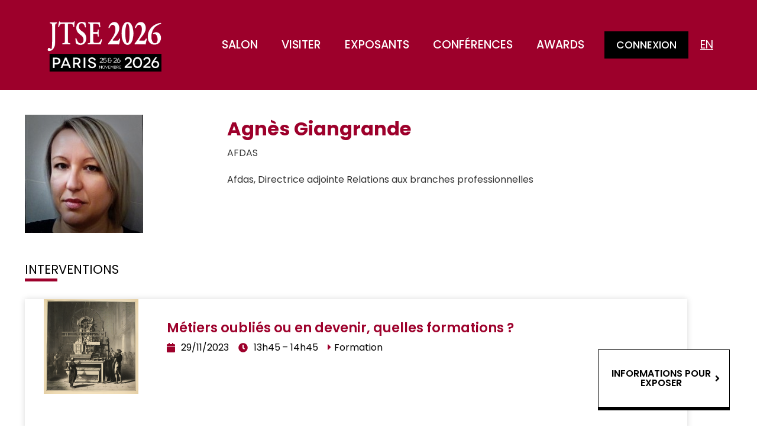

--- FILE ---
content_type: text/html; charset=UTF-8
request_url: https://jtse.fr/speaker/agnes-giangrande/
body_size: 15571
content:
<!doctype html>
<html lang="en-US">
<head>
	<meta charset="UTF-8">
	<meta name="viewport" content="width=device-width, initial-scale=1">
	<link rel="profile" href="https://gmpg.org/xfn/11">
	<meta name='robots' content='noindex, follow' />

	<!-- This site is optimized with the Yoast SEO plugin v26.8 - https://yoast.com/product/yoast-seo-wordpress/ -->
	<title>Agnès Giangrande &#8211; JTSE</title>
	<meta property="og:locale" content="en_US" />
	<meta property="og:type" content="article" />
	<meta property="og:title" content="Agnès Giangrande &#8211; JTSE" />
	<meta property="og:url" content="https://jtse.fr/speaker/agnes-giangrande/" />
	<meta property="og:site_name" content="JTSE" />
	<meta property="article:modified_time" content="2023-11-21T11:24:11+00:00" />
	<meta name="twitter:card" content="summary_large_image" />
	<script type="application/ld+json" class="yoast-schema-graph">{"@context":"https://schema.org","@graph":[{"@type":"WebPage","@id":"https://jtse.fr/speaker/agnes-giangrande/","url":"https://jtse.fr/speaker/agnes-giangrande/","name":"Agnès Giangrande &#8211; JTSE","isPartOf":{"@id":"https://jtse.fr/#website"},"datePublished":"2023-10-25T12:20:03+00:00","dateModified":"2023-11-21T11:24:11+00:00","breadcrumb":{"@id":"https://jtse.fr/speaker/agnes-giangrande/#breadcrumb"},"inLanguage":"en-US","potentialAction":[{"@type":"ReadAction","target":["https://jtse.fr/speaker/agnes-giangrande/"]}]},{"@type":"BreadcrumbList","@id":"https://jtse.fr/speaker/agnes-giangrande/#breadcrumb","itemListElement":[{"@type":"ListItem","position":1,"name":"Accueil","item":"https://jtse.fr/"},{"@type":"ListItem","position":2,"name":"Agnès Giangrande"}]},{"@type":"WebSite","@id":"https://jtse.fr/#website","url":"https://jtse.fr/","name":"JTSE","description":"Journées Techniques du Spectacle et de l&#039;Événement","potentialAction":[{"@type":"SearchAction","target":{"@type":"EntryPoint","urlTemplate":"https://jtse.fr/?s={search_term_string}"},"query-input":{"@type":"PropertyValueSpecification","valueRequired":true,"valueName":"search_term_string"}}],"inLanguage":"en-US"}]}</script>
	<!-- / Yoast SEO plugin. -->


<link rel="alternate" type="application/rss+xml" title="JTSE &raquo; Feed" href="https://jtse.fr/feed/" />
<link rel="alternate" type="application/rss+xml" title="JTSE &raquo; Comments Feed" href="https://jtse.fr/comments/feed/" />
<link rel="alternate" title="oEmbed (JSON)" type="application/json+oembed" href="https://jtse.fr/wp-json/oembed/1.0/embed?url=https%3A%2F%2Fjtse.fr%2Fspeaker%2Fagnes-giangrande%2F" />
<link rel="alternate" title="oEmbed (XML)" type="text/xml+oembed" href="https://jtse.fr/wp-json/oembed/1.0/embed?url=https%3A%2F%2Fjtse.fr%2Fspeaker%2Fagnes-giangrande%2F&#038;format=xml" />
<style id='wp-img-auto-sizes-contain-inline-css'>
img:is([sizes=auto i],[sizes^="auto," i]){contain-intrinsic-size:3000px 1500px}
/*# sourceURL=wp-img-auto-sizes-contain-inline-css */
</style>
<style id='wp-emoji-styles-inline-css'>

	img.wp-smiley, img.emoji {
		display: inline !important;
		border: none !important;
		box-shadow: none !important;
		height: 1em !important;
		width: 1em !important;
		margin: 0 0.07em !important;
		vertical-align: -0.1em !important;
		background: none !important;
		padding: 0 !important;
	}
/*# sourceURL=wp-emoji-styles-inline-css */
</style>
<link rel='stylesheet' id='wp-block-library-css' href='https://jtse.fr/wp-includes/css/dist/block-library/style.min.css?ver=6.9' media='all' />
<link rel='stylesheet' id='jet-engine-frontend-css' href='https://jtse.fr/wp-content/plugins/jet-engine/assets/css/frontend.css?ver=3.7.8' media='all' />
<style id='global-styles-inline-css'>
:root{--wp--preset--aspect-ratio--square: 1;--wp--preset--aspect-ratio--4-3: 4/3;--wp--preset--aspect-ratio--3-4: 3/4;--wp--preset--aspect-ratio--3-2: 3/2;--wp--preset--aspect-ratio--2-3: 2/3;--wp--preset--aspect-ratio--16-9: 16/9;--wp--preset--aspect-ratio--9-16: 9/16;--wp--preset--color--black: #000000;--wp--preset--color--cyan-bluish-gray: #abb8c3;--wp--preset--color--white: #ffffff;--wp--preset--color--pale-pink: #f78da7;--wp--preset--color--vivid-red: #cf2e2e;--wp--preset--color--luminous-vivid-orange: #ff6900;--wp--preset--color--luminous-vivid-amber: #fcb900;--wp--preset--color--light-green-cyan: #7bdcb5;--wp--preset--color--vivid-green-cyan: #00d084;--wp--preset--color--pale-cyan-blue: #8ed1fc;--wp--preset--color--vivid-cyan-blue: #0693e3;--wp--preset--color--vivid-purple: #9b51e0;--wp--preset--gradient--vivid-cyan-blue-to-vivid-purple: linear-gradient(135deg,rgb(6,147,227) 0%,rgb(155,81,224) 100%);--wp--preset--gradient--light-green-cyan-to-vivid-green-cyan: linear-gradient(135deg,rgb(122,220,180) 0%,rgb(0,208,130) 100%);--wp--preset--gradient--luminous-vivid-amber-to-luminous-vivid-orange: linear-gradient(135deg,rgb(252,185,0) 0%,rgb(255,105,0) 100%);--wp--preset--gradient--luminous-vivid-orange-to-vivid-red: linear-gradient(135deg,rgb(255,105,0) 0%,rgb(207,46,46) 100%);--wp--preset--gradient--very-light-gray-to-cyan-bluish-gray: linear-gradient(135deg,rgb(238,238,238) 0%,rgb(169,184,195) 100%);--wp--preset--gradient--cool-to-warm-spectrum: linear-gradient(135deg,rgb(74,234,220) 0%,rgb(151,120,209) 20%,rgb(207,42,186) 40%,rgb(238,44,130) 60%,rgb(251,105,98) 80%,rgb(254,248,76) 100%);--wp--preset--gradient--blush-light-purple: linear-gradient(135deg,rgb(255,206,236) 0%,rgb(152,150,240) 100%);--wp--preset--gradient--blush-bordeaux: linear-gradient(135deg,rgb(254,205,165) 0%,rgb(254,45,45) 50%,rgb(107,0,62) 100%);--wp--preset--gradient--luminous-dusk: linear-gradient(135deg,rgb(255,203,112) 0%,rgb(199,81,192) 50%,rgb(65,88,208) 100%);--wp--preset--gradient--pale-ocean: linear-gradient(135deg,rgb(255,245,203) 0%,rgb(182,227,212) 50%,rgb(51,167,181) 100%);--wp--preset--gradient--electric-grass: linear-gradient(135deg,rgb(202,248,128) 0%,rgb(113,206,126) 100%);--wp--preset--gradient--midnight: linear-gradient(135deg,rgb(2,3,129) 0%,rgb(40,116,252) 100%);--wp--preset--font-size--small: 13px;--wp--preset--font-size--medium: 20px;--wp--preset--font-size--large: 36px;--wp--preset--font-size--x-large: 42px;--wp--preset--spacing--20: 0.44rem;--wp--preset--spacing--30: 0.67rem;--wp--preset--spacing--40: 1rem;--wp--preset--spacing--50: 1.5rem;--wp--preset--spacing--60: 2.25rem;--wp--preset--spacing--70: 3.38rem;--wp--preset--spacing--80: 5.06rem;--wp--preset--shadow--natural: 6px 6px 9px rgba(0, 0, 0, 0.2);--wp--preset--shadow--deep: 12px 12px 50px rgba(0, 0, 0, 0.4);--wp--preset--shadow--sharp: 6px 6px 0px rgba(0, 0, 0, 0.2);--wp--preset--shadow--outlined: 6px 6px 0px -3px rgb(255, 255, 255), 6px 6px rgb(0, 0, 0);--wp--preset--shadow--crisp: 6px 6px 0px rgb(0, 0, 0);}:root { --wp--style--global--content-size: 800px;--wp--style--global--wide-size: 1200px; }:where(body) { margin: 0; }.wp-site-blocks > .alignleft { float: left; margin-right: 2em; }.wp-site-blocks > .alignright { float: right; margin-left: 2em; }.wp-site-blocks > .aligncenter { justify-content: center; margin-left: auto; margin-right: auto; }:where(.wp-site-blocks) > * { margin-block-start: 24px; margin-block-end: 0; }:where(.wp-site-blocks) > :first-child { margin-block-start: 0; }:where(.wp-site-blocks) > :last-child { margin-block-end: 0; }:root { --wp--style--block-gap: 24px; }:root :where(.is-layout-flow) > :first-child{margin-block-start: 0;}:root :where(.is-layout-flow) > :last-child{margin-block-end: 0;}:root :where(.is-layout-flow) > *{margin-block-start: 24px;margin-block-end: 0;}:root :where(.is-layout-constrained) > :first-child{margin-block-start: 0;}:root :where(.is-layout-constrained) > :last-child{margin-block-end: 0;}:root :where(.is-layout-constrained) > *{margin-block-start: 24px;margin-block-end: 0;}:root :where(.is-layout-flex){gap: 24px;}:root :where(.is-layout-grid){gap: 24px;}.is-layout-flow > .alignleft{float: left;margin-inline-start: 0;margin-inline-end: 2em;}.is-layout-flow > .alignright{float: right;margin-inline-start: 2em;margin-inline-end: 0;}.is-layout-flow > .aligncenter{margin-left: auto !important;margin-right: auto !important;}.is-layout-constrained > .alignleft{float: left;margin-inline-start: 0;margin-inline-end: 2em;}.is-layout-constrained > .alignright{float: right;margin-inline-start: 2em;margin-inline-end: 0;}.is-layout-constrained > .aligncenter{margin-left: auto !important;margin-right: auto !important;}.is-layout-constrained > :where(:not(.alignleft):not(.alignright):not(.alignfull)){max-width: var(--wp--style--global--content-size);margin-left: auto !important;margin-right: auto !important;}.is-layout-constrained > .alignwide{max-width: var(--wp--style--global--wide-size);}body .is-layout-flex{display: flex;}.is-layout-flex{flex-wrap: wrap;align-items: center;}.is-layout-flex > :is(*, div){margin: 0;}body .is-layout-grid{display: grid;}.is-layout-grid > :is(*, div){margin: 0;}body{padding-top: 0px;padding-right: 0px;padding-bottom: 0px;padding-left: 0px;}a:where(:not(.wp-element-button)){text-decoration: underline;}:root :where(.wp-element-button, .wp-block-button__link){background-color: #32373c;border-width: 0;color: #fff;font-family: inherit;font-size: inherit;font-style: inherit;font-weight: inherit;letter-spacing: inherit;line-height: inherit;padding-top: calc(0.667em + 2px);padding-right: calc(1.333em + 2px);padding-bottom: calc(0.667em + 2px);padding-left: calc(1.333em + 2px);text-decoration: none;text-transform: inherit;}.has-black-color{color: var(--wp--preset--color--black) !important;}.has-cyan-bluish-gray-color{color: var(--wp--preset--color--cyan-bluish-gray) !important;}.has-white-color{color: var(--wp--preset--color--white) !important;}.has-pale-pink-color{color: var(--wp--preset--color--pale-pink) !important;}.has-vivid-red-color{color: var(--wp--preset--color--vivid-red) !important;}.has-luminous-vivid-orange-color{color: var(--wp--preset--color--luminous-vivid-orange) !important;}.has-luminous-vivid-amber-color{color: var(--wp--preset--color--luminous-vivid-amber) !important;}.has-light-green-cyan-color{color: var(--wp--preset--color--light-green-cyan) !important;}.has-vivid-green-cyan-color{color: var(--wp--preset--color--vivid-green-cyan) !important;}.has-pale-cyan-blue-color{color: var(--wp--preset--color--pale-cyan-blue) !important;}.has-vivid-cyan-blue-color{color: var(--wp--preset--color--vivid-cyan-blue) !important;}.has-vivid-purple-color{color: var(--wp--preset--color--vivid-purple) !important;}.has-black-background-color{background-color: var(--wp--preset--color--black) !important;}.has-cyan-bluish-gray-background-color{background-color: var(--wp--preset--color--cyan-bluish-gray) !important;}.has-white-background-color{background-color: var(--wp--preset--color--white) !important;}.has-pale-pink-background-color{background-color: var(--wp--preset--color--pale-pink) !important;}.has-vivid-red-background-color{background-color: var(--wp--preset--color--vivid-red) !important;}.has-luminous-vivid-orange-background-color{background-color: var(--wp--preset--color--luminous-vivid-orange) !important;}.has-luminous-vivid-amber-background-color{background-color: var(--wp--preset--color--luminous-vivid-amber) !important;}.has-light-green-cyan-background-color{background-color: var(--wp--preset--color--light-green-cyan) !important;}.has-vivid-green-cyan-background-color{background-color: var(--wp--preset--color--vivid-green-cyan) !important;}.has-pale-cyan-blue-background-color{background-color: var(--wp--preset--color--pale-cyan-blue) !important;}.has-vivid-cyan-blue-background-color{background-color: var(--wp--preset--color--vivid-cyan-blue) !important;}.has-vivid-purple-background-color{background-color: var(--wp--preset--color--vivid-purple) !important;}.has-black-border-color{border-color: var(--wp--preset--color--black) !important;}.has-cyan-bluish-gray-border-color{border-color: var(--wp--preset--color--cyan-bluish-gray) !important;}.has-white-border-color{border-color: var(--wp--preset--color--white) !important;}.has-pale-pink-border-color{border-color: var(--wp--preset--color--pale-pink) !important;}.has-vivid-red-border-color{border-color: var(--wp--preset--color--vivid-red) !important;}.has-luminous-vivid-orange-border-color{border-color: var(--wp--preset--color--luminous-vivid-orange) !important;}.has-luminous-vivid-amber-border-color{border-color: var(--wp--preset--color--luminous-vivid-amber) !important;}.has-light-green-cyan-border-color{border-color: var(--wp--preset--color--light-green-cyan) !important;}.has-vivid-green-cyan-border-color{border-color: var(--wp--preset--color--vivid-green-cyan) !important;}.has-pale-cyan-blue-border-color{border-color: var(--wp--preset--color--pale-cyan-blue) !important;}.has-vivid-cyan-blue-border-color{border-color: var(--wp--preset--color--vivid-cyan-blue) !important;}.has-vivid-purple-border-color{border-color: var(--wp--preset--color--vivid-purple) !important;}.has-vivid-cyan-blue-to-vivid-purple-gradient-background{background: var(--wp--preset--gradient--vivid-cyan-blue-to-vivid-purple) !important;}.has-light-green-cyan-to-vivid-green-cyan-gradient-background{background: var(--wp--preset--gradient--light-green-cyan-to-vivid-green-cyan) !important;}.has-luminous-vivid-amber-to-luminous-vivid-orange-gradient-background{background: var(--wp--preset--gradient--luminous-vivid-amber-to-luminous-vivid-orange) !important;}.has-luminous-vivid-orange-to-vivid-red-gradient-background{background: var(--wp--preset--gradient--luminous-vivid-orange-to-vivid-red) !important;}.has-very-light-gray-to-cyan-bluish-gray-gradient-background{background: var(--wp--preset--gradient--very-light-gray-to-cyan-bluish-gray) !important;}.has-cool-to-warm-spectrum-gradient-background{background: var(--wp--preset--gradient--cool-to-warm-spectrum) !important;}.has-blush-light-purple-gradient-background{background: var(--wp--preset--gradient--blush-light-purple) !important;}.has-blush-bordeaux-gradient-background{background: var(--wp--preset--gradient--blush-bordeaux) !important;}.has-luminous-dusk-gradient-background{background: var(--wp--preset--gradient--luminous-dusk) !important;}.has-pale-ocean-gradient-background{background: var(--wp--preset--gradient--pale-ocean) !important;}.has-electric-grass-gradient-background{background: var(--wp--preset--gradient--electric-grass) !important;}.has-midnight-gradient-background{background: var(--wp--preset--gradient--midnight) !important;}.has-small-font-size{font-size: var(--wp--preset--font-size--small) !important;}.has-medium-font-size{font-size: var(--wp--preset--font-size--medium) !important;}.has-large-font-size{font-size: var(--wp--preset--font-size--large) !important;}.has-x-large-font-size{font-size: var(--wp--preset--font-size--x-large) !important;}
:root :where(.wp-block-pullquote){font-size: 1.5em;line-height: 1.6;}
/*# sourceURL=global-styles-inline-css */
</style>
<link rel='stylesheet' id='dce-style-css' href='https://jtse.fr/wp-content/plugins/dynamic-content-for-elementor/assets/css/style.min.css?ver=3.4.0' media='all' />
<link rel='stylesheet' id='dce-hidden-label-css' href='https://jtse.fr/wp-content/plugins/dynamic-content-for-elementor/assets/css/hidden-label.min.css?ver=3.4.0' media='all' />
<link rel='stylesheet' id='hello-elementor-css' href='https://jtse.fr/wp-content/themes/hello-elementor/assets/css/reset.css?ver=3.4.6' media='all' />
<link rel='stylesheet' id='hello-elementor-theme-style-css' href='https://jtse.fr/wp-content/themes/hello-elementor/assets/css/theme.css?ver=3.4.6' media='all' />
<link rel='stylesheet' id='chld_thm_cfg_child-css' href='https://jtse.fr/wp-content/themes/jtse/style.css?ver=6.9' media='all' />
<link rel='stylesheet' id='hello-elementor-header-footer-css' href='https://jtse.fr/wp-content/themes/hello-elementor/assets/css/header-footer.css?ver=3.4.6' media='all' />
<link rel='stylesheet' id='jet-fb-option-field-select-css' href='https://jtse.fr/wp-content/plugins/jetformbuilder/modules/option-field/assets/build/select.css?ver=0edd78a6f12e2b918b82' media='all' />
<link rel='stylesheet' id='jet-fb-option-field-checkbox-css' href='https://jtse.fr/wp-content/plugins/jetformbuilder/modules/option-field/assets/build/checkbox.css?ver=6e25adbbae5a5d1bb65e' media='all' />
<link rel='stylesheet' id='jet-fb-option-field-radio-css' href='https://jtse.fr/wp-content/plugins/jetformbuilder/modules/option-field/assets/build/radio.css?ver=7c6d0d4d7df91e6bd6a4' media='all' />
<link rel='stylesheet' id='jet-fb-advanced-choices-css' href='https://jtse.fr/wp-content/plugins/jetformbuilder/modules/advanced-choices/assets/build/main.css?ver=ca05550a7cac3b9b55a3' media='all' />
<link rel='stylesheet' id='jet-fb-wysiwyg-css' href='https://jtse.fr/wp-content/plugins/jetformbuilder/modules/wysiwyg/assets/build/wysiwyg.css?ver=5a4d16fb6d7a94700261' media='all' />
<link rel='stylesheet' id='jet-fb-switcher-css' href='https://jtse.fr/wp-content/plugins/jetformbuilder/modules/switcher/assets/build/switcher.css?ver=06c887a8b9195e5a119d' media='all' />
<link rel='stylesheet' id='elementor-frontend-css' href='https://jtse.fr/wp-content/plugins/elementor/assets/css/frontend.min.css?ver=3.34.2' media='all' />
<link rel='stylesheet' id='widget-image-css' href='https://jtse.fr/wp-content/plugins/elementor/assets/css/widget-image.min.css?ver=3.34.2' media='all' />
<link rel='stylesheet' id='widget-nav-menu-css' href='https://jtse.fr/wp-content/plugins/elementor-pro/assets/css/widget-nav-menu.min.css?ver=3.34.2' media='all' />
<link rel='stylesheet' id='widget-heading-css' href='https://jtse.fr/wp-content/plugins/elementor/assets/css/widget-heading.min.css?ver=3.34.2' media='all' />
<link rel='stylesheet' id='widget-call-to-action-css' href='https://jtse.fr/wp-content/plugins/elementor-pro/assets/css/widget-call-to-action.min.css?ver=3.34.2' media='all' />
<link rel='stylesheet' id='e-transitions-css' href='https://jtse.fr/wp-content/plugins/elementor-pro/assets/css/conditionals/transitions.min.css?ver=3.34.2' media='all' />
<link rel='stylesheet' id='e-sticky-css' href='https://jtse.fr/wp-content/plugins/elementor-pro/assets/css/modules/sticky.min.css?ver=3.34.2' media='all' />
<link rel='stylesheet' id='swiper-css' href='https://jtse.fr/wp-content/plugins/elementor/assets/lib/swiper/v8/css/swiper.min.css?ver=8.4.5' media='all' />
<link rel='stylesheet' id='e-swiper-css' href='https://jtse.fr/wp-content/plugins/elementor/assets/css/conditionals/e-swiper.min.css?ver=3.34.2' media='all' />
<link rel='stylesheet' id='widget-divider-css' href='https://jtse.fr/wp-content/plugins/elementor/assets/css/widget-divider.min.css?ver=3.34.2' media='all' />
<link rel='stylesheet' id='widget-spacer-css' href='https://jtse.fr/wp-content/plugins/elementor/assets/css/widget-spacer.min.css?ver=3.34.2' media='all' />
<link rel='stylesheet' id='widget-login-css' href='https://jtse.fr/wp-content/plugins/elementor-pro/assets/css/widget-login.min.css?ver=3.34.2' media='all' />
<link rel='stylesheet' id='widget-form-css' href='https://jtse.fr/wp-content/plugins/elementor-pro/assets/css/widget-form.min.css?ver=3.34.2' media='all' />
<link rel='stylesheet' id='e-animation-fadeIn-css' href='https://jtse.fr/wp-content/plugins/elementor/assets/lib/animations/styles/fadeIn.min.css?ver=3.34.2' media='all' />
<link rel='stylesheet' id='e-popup-css' href='https://jtse.fr/wp-content/plugins/elementor-pro/assets/css/conditionals/popup.min.css?ver=3.34.2' media='all' />
<link rel='stylesheet' id='jet-blocks-css' href='https://jtse.fr/wp-content/uploads/elementor/css/custom-jet-blocks.css?ver=1.3.21' media='all' />
<link rel='stylesheet' id='elementor-icons-css' href='https://jtse.fr/wp-content/plugins/elementor/assets/lib/eicons/css/elementor-icons.min.css?ver=5.46.0' media='all' />
<link rel='stylesheet' id='elementor-post-9-css' href='https://jtse.fr/wp-content/uploads/elementor/css/post-9.css?ver=1769190257' media='all' />
<link rel='stylesheet' id='dashicons-css' href='https://jtse.fr/wp-includes/css/dashicons.min.css?ver=6.9' media='all' />
<link rel='stylesheet' id='elementor-post-598-css' href='https://jtse.fr/wp-content/uploads/elementor/css/post-598.css?ver=1769190257' media='all' />
<link rel='stylesheet' id='elementor-post-33-css' href='https://jtse.fr/wp-content/uploads/elementor/css/post-33.css?ver=1769190257' media='all' />
<link rel='stylesheet' id='elementor-post-1302-css' href='https://jtse.fr/wp-content/uploads/elementor/css/post-1302.css?ver=1769191321' media='all' />
<link rel='stylesheet' id='elementor-post-835-css' href='https://jtse.fr/wp-content/uploads/elementor/css/post-835.css?ver=1769191321' media='all' />
<link rel='stylesheet' id='elementor-post-907-css' href='https://jtse.fr/wp-content/uploads/elementor/css/post-907.css?ver=1769190258' media='all' />
<link rel='stylesheet' id='elementor-gf-local-poppins-css' href='https://jtse.fr/wp-content/uploads/elementor/google-fonts/css/poppins.css?ver=1742233704' media='all' />
<link rel='stylesheet' id='elementor-gf-local-montserrat-css' href='https://jtse.fr/wp-content/uploads/elementor/google-fonts/css/montserrat.css?ver=1742233710' media='all' />
<link rel='stylesheet' id='elementor-icons-shared-0-css' href='https://jtse.fr/wp-content/plugins/elementor/assets/lib/font-awesome/css/fontawesome.min.css?ver=5.15.3' media='all' />
<link rel='stylesheet' id='elementor-icons-fa-solid-css' href='https://jtse.fr/wp-content/plugins/elementor/assets/lib/font-awesome/css/solid.min.css?ver=5.15.3' media='all' />
<link rel='stylesheet' id='elementor-icons-fa-brands-css' href='https://jtse.fr/wp-content/plugins/elementor/assets/lib/font-awesome/css/brands.min.css?ver=5.15.3' media='all' />
<script src="https://jtse.fr/wp-includes/js/jquery/jquery.min.js?ver=3.7.1" id="jquery-core-js"></script>
<script src="https://jtse.fr/wp-includes/js/jquery/jquery-migrate.min.js?ver=3.4.1" id="jquery-migrate-js"></script>
<link rel="https://api.w.org/" href="https://jtse.fr/wp-json/" /><link rel="alternate" title="JSON" type="application/json" href="https://jtse.fr/wp-json/wp/v2/speaker/11530" /><link rel="EditURI" type="application/rsd+xml" title="RSD" href="https://jtse.fr/xmlrpc.php?rsd" />
<meta name="generator" content="WordPress 6.9" />
<link rel='shortlink' href='https://jtse.fr/?p=11530' />
<meta name="generator" content="Elementor 3.34.2; features: additional_custom_breakpoints; settings: css_print_method-external, google_font-enabled, font_display-auto">
<!-- Global site tag (gtag.js) - Google Analytics -->
<script async src="https://www.googletagmanager.com/gtag/js?id=UA-8306807-3"></script>
<script>
  window.dataLayer = window.dataLayer || [];
  function gtag(){dataLayer.push(arguments);}
  gtag('js', new Date());

  gtag('config', 'UA-8306807-3');
</script>
			<style>
				.e-con.e-parent:nth-of-type(n+4):not(.e-lazyloaded):not(.e-no-lazyload),
				.e-con.e-parent:nth-of-type(n+4):not(.e-lazyloaded):not(.e-no-lazyload) * {
					background-image: none !important;
				}
				@media screen and (max-height: 1024px) {
					.e-con.e-parent:nth-of-type(n+3):not(.e-lazyloaded):not(.e-no-lazyload),
					.e-con.e-parent:nth-of-type(n+3):not(.e-lazyloaded):not(.e-no-lazyload) * {
						background-image: none !important;
					}
				}
				@media screen and (max-height: 640px) {
					.e-con.e-parent:nth-of-type(n+2):not(.e-lazyloaded):not(.e-no-lazyload),
					.e-con.e-parent:nth-of-type(n+2):not(.e-lazyloaded):not(.e-no-lazyload) * {
						background-image: none !important;
					}
				}
			</style>
			<link rel="icon" href="https://jtse.fr/wp-content/uploads/2022/06/cropped-favicon-32x32.jpg" sizes="32x32" />
<link rel="icon" href="https://jtse.fr/wp-content/uploads/2022/06/cropped-favicon-192x192.jpg" sizes="192x192" />
<link rel="apple-touch-icon" href="https://jtse.fr/wp-content/uploads/2022/06/cropped-favicon-180x180.jpg" />
<meta name="msapplication-TileImage" content="https://jtse.fr/wp-content/uploads/2022/06/cropped-favicon-270x270.jpg" />
		<style id="wp-custom-css">
			form.post-password-form {
    margin: 100px;
}		</style>
		</head>
<body class="wp-singular speaker-template-default single single-speaker postid-11530 wp-embed-responsive wp-theme-hello-elementor wp-child-theme-jtse visitor hello-elementor-default elementor-default elementor-kit-9 elementor-page-1302">


<a class="skip-link screen-reader-text" href="#content">Skip to content</a>

		<header data-elementor-type="header" data-elementor-id="598" class="elementor elementor-598 elementor-location-header" data-elementor-post-type="elementor_library">
					<section class="elementor-section elementor-top-section elementor-element elementor-element-47891d9 elementor-section-full_width elementor-section-height-default elementor-section-height-default" data-id="47891d9" data-element_type="section" data-settings="{&quot;background_background&quot;:&quot;classic&quot;}">
						<div class="elementor-container elementor-column-gap-default">
					<div class="elementor-column elementor-col-50 elementor-top-column elementor-element elementor-element-98a4084" data-id="98a4084" data-element_type="column">
			<div class="elementor-widget-wrap elementor-element-populated">
						<div class="elementor-element elementor-element-9f5ba32 elementor-widget elementor-widget-image" data-id="9f5ba32" data-element_type="widget" data-widget_type="image.default">
				<div class="elementor-widget-container">
																<a href="https://jtse.fr">
							<img width="308" height="139" src="https://jtse.fr/wp-content/uploads/2022/03/logo_jtse2026-site-fr.png" class="attachment-full size-full wp-image-26104" alt="" srcset="https://jtse.fr/wp-content/uploads/2022/03/logo_jtse2026-site-fr.png 308w, https://jtse.fr/wp-content/uploads/2022/03/logo_jtse2026-site-fr-300x135.png 300w" sizes="(max-width: 308px) 100vw, 308px" />								</a>
															</div>
				</div>
					</div>
		</div>
				<div class="elementor-column elementor-col-50 elementor-top-column elementor-element elementor-element-59d4f9b" data-id="59d4f9b" data-element_type="column">
			<div class="elementor-widget-wrap elementor-element-populated">
						<div class="elementor-element elementor-element-48223ed elementor-nav-menu__align-end elementor-nav-menu--stretch elementor-widget__width-auto elementor-nav-menu--dropdown-tablet elementor-nav-menu__text-align-aside elementor-nav-menu--toggle elementor-nav-menu--burger elementor-widget elementor-widget-nav-menu" data-id="48223ed" data-element_type="widget" data-settings="{&quot;full_width&quot;:&quot;stretch&quot;,&quot;layout&quot;:&quot;horizontal&quot;,&quot;submenu_icon&quot;:{&quot;value&quot;:&quot;&lt;i class=\&quot;fas fa-caret-down\&quot; aria-hidden=\&quot;true\&quot;&gt;&lt;\/i&gt;&quot;,&quot;library&quot;:&quot;fa-solid&quot;},&quot;toggle&quot;:&quot;burger&quot;}" data-widget_type="nav-menu.default">
				<div class="elementor-widget-container">
								<nav aria-label="Menu" class="elementor-nav-menu--main elementor-nav-menu__container elementor-nav-menu--layout-horizontal e--pointer-background e--animation-fade">
				<ul id="menu-1-48223ed" class="elementor-nav-menu"><li class="menu-item menu-item-type-post_type menu-item-object-page menu-item-618"><a href="https://jtse.fr/salon/" class="elementor-item">Salon</a></li>
<li class="menu-item menu-item-type-post_type menu-item-object-page menu-item-619"><a href="https://jtse.fr/visiter/" class="elementor-item">Visiter</a></li>
<li class="menu-item menu-item-type-post_type menu-item-object-page menu-item-617"><a href="https://jtse.fr/exposants/" class="elementor-item">Exposants</a></li>
<li class="menu-item menu-item-type-post_type menu-item-object-page menu-item-14390"><a href="https://jtse.fr/conferences/" class="elementor-item">Conférences</a></li>
<li class="menu-item menu-item-type-post_type menu-item-object-page menu-item-14389"><a href="https://jtse.fr/awards/" class="elementor-item">Awards</a></li>
<li class="menu-button login-button menu-item menu-item-type-custom menu-item-object-custom menu-item-637"><a href="#login" class="elementor-item elementor-item-anchor">Connexion</a></li>
<li class="menu-button author-button menu-item menu-item-type-post_type menu-item-object-page menu-item-1596"><a href="https://jtse.fr/pro/" class="elementor-item">Mon Compte</a></li>
<li class="menu-button subscriber-button menu-item menu-item-type-post_type menu-item-object-page menu-item-1599"><a href="https://jtse.fr/user/" class="elementor-item">Mon Compte</a></li>
</ul>			</nav>
					<div class="elementor-menu-toggle" role="button" tabindex="0" aria-label="Menu Toggle" aria-expanded="false">
			<i aria-hidden="true" role="presentation" class="elementor-menu-toggle__icon--open eicon-menu-bar"></i><i aria-hidden="true" role="presentation" class="elementor-menu-toggle__icon--close eicon-close"></i>		</div>
					<nav class="elementor-nav-menu--dropdown elementor-nav-menu__container" aria-hidden="true">
				<ul id="menu-2-48223ed" class="elementor-nav-menu"><li class="menu-item menu-item-type-post_type menu-item-object-page menu-item-618"><a href="https://jtse.fr/salon/" class="elementor-item" tabindex="-1">Salon</a></li>
<li class="menu-item menu-item-type-post_type menu-item-object-page menu-item-619"><a href="https://jtse.fr/visiter/" class="elementor-item" tabindex="-1">Visiter</a></li>
<li class="menu-item menu-item-type-post_type menu-item-object-page menu-item-617"><a href="https://jtse.fr/exposants/" class="elementor-item" tabindex="-1">Exposants</a></li>
<li class="menu-item menu-item-type-post_type menu-item-object-page menu-item-14390"><a href="https://jtse.fr/conferences/" class="elementor-item" tabindex="-1">Conférences</a></li>
<li class="menu-item menu-item-type-post_type menu-item-object-page menu-item-14389"><a href="https://jtse.fr/awards/" class="elementor-item" tabindex="-1">Awards</a></li>
<li class="menu-button login-button menu-item menu-item-type-custom menu-item-object-custom menu-item-637"><a href="#login" class="elementor-item elementor-item-anchor" tabindex="-1">Connexion</a></li>
<li class="menu-button author-button menu-item menu-item-type-post_type menu-item-object-page menu-item-1596"><a href="https://jtse.fr/pro/" class="elementor-item" tabindex="-1">Mon Compte</a></li>
<li class="menu-button subscriber-button menu-item menu-item-type-post_type menu-item-object-page menu-item-1599"><a href="https://jtse.fr/user/" class="elementor-item" tabindex="-1">Mon Compte</a></li>
</ul>			</nav>
						</div>
				</div>
				<div class="elementor-element elementor-element-eeacd35 elementor-widget__width-auto elementor-widget elementor-widget-shortcode" data-id="eeacd35" data-element_type="widget" data-widget_type="shortcode.default">
				<div class="elementor-widget-container">
							<div class="elementor-shortcode"><div class="gtranslate_wrapper" id="gt-wrapper-37460200"></div></div>
						</div>
				</div>
					</div>
		</div>
					</div>
		</section>
				</header>
				<div data-elementor-type="single-post" data-elementor-id="1302" class="elementor elementor-1302 elementor-location-single post-11530 speaker type-speaker status-publish hentry c-editions-68" data-elementor-post-type="elementor_library">
					<section class="elementor-section elementor-top-section elementor-element elementor-element-0577a66 elementor-section-boxed elementor-section-height-default elementor-section-height-default" data-id="0577a66" data-element_type="section">
						<div class="elementor-container elementor-column-gap-default">
					<div class="elementor-column elementor-col-50 elementor-top-column elementor-element elementor-element-65ce66b" data-id="65ce66b" data-element_type="column">
			<div class="elementor-widget-wrap elementor-element-populated">
						<div class="elementor-element elementor-element-b92a7b0 elementor-widget elementor-widget-jet-listing-dynamic-image" data-id="b92a7b0" data-element_type="widget" data-widget_type="jet-listing-dynamic-image.default">
				<div class="elementor-widget-container">
					<div class="jet-listing jet-listing-dynamic-image" ><img width="200" height="200" src="https://jtse.fr/wp-content/uploads/2023/10/GIANGRANDE.jpg" class="jet-listing-dynamic-image__img attachment-full size-full" alt="GIANGRANDE" decoding="async" srcset="https://jtse.fr/wp-content/uploads/2023/10/GIANGRANDE.jpg 200w, https://jtse.fr/wp-content/uploads/2023/10/GIANGRANDE-150x150.jpg 150w" sizes="(max-width: 200px) 100vw, 200px" loading="eager" /></div>				</div>
				</div>
					</div>
		</div>
				<div class="elementor-column elementor-col-50 elementor-top-column elementor-element elementor-element-87631fe" data-id="87631fe" data-element_type="column">
			<div class="elementor-widget-wrap elementor-element-populated">
						<div class="elementor-element elementor-element-80cac20 elementor-widget elementor-widget-jet-listing-dynamic-field" data-id="80cac20" data-element_type="widget" data-widget_type="jet-listing-dynamic-field.default">
				<div class="elementor-widget-container">
					<div class="jet-listing jet-listing-dynamic-field display-inline"><div class="jet-listing-dynamic-field__inline-wrap"><div class="jet-listing-dynamic-field__content">Agnès Giangrande</div></div></div>				</div>
				</div>
				<div class="elementor-element elementor-element-3d21633 elementor-widget elementor-widget-jet-listing-dynamic-field" data-id="3d21633" data-element_type="widget" data-widget_type="jet-listing-dynamic-field.default">
				<div class="elementor-widget-container">
					<div class="jet-listing jet-listing-dynamic-field display-inline"><div class="jet-listing-dynamic-field__inline-wrap"><div class="jet-listing-dynamic-field__content">AFDAS</div></div></div>				</div>
				</div>
				<div class="elementor-element elementor-element-3f9daee elementor-widget elementor-widget-jet-listing-dynamic-field" data-id="3f9daee" data-element_type="widget" data-widget_type="jet-listing-dynamic-field.default">
				<div class="elementor-widget-container">
					<div class="jet-listing jet-listing-dynamic-field display-inline"><div class="jet-listing-dynamic-field__inline-wrap"><div class="jet-listing-dynamic-field__content"><p>Afdas, Directrice adjointe Relations aux branches professionnelles</p>
</div></div></div>				</div>
				</div>
				<div class="elementor-element elementor-element-5768bbd elementor-widget elementor-widget-jet-listing-dynamic-field" data-id="5768bbd" data-element_type="widget" data-widget_type="jet-listing-dynamic-field.default">
				<div class="elementor-widget-container">
					<div class="jet-listing jet-listing-dynamic-field display-inline"><div class="jet-listing-dynamic-field__inline-wrap"><div class="jet-listing-dynamic-field__content"></div></div></div>				</div>
				</div>
					</div>
		</div>
					</div>
		</section>
				<section class="elementor-section elementor-top-section elementor-element elementor-element-f2e73b4 elementor-section-boxed elementor-section-height-default elementor-section-height-default" data-id="f2e73b4" data-element_type="section">
						<div class="elementor-container elementor-column-gap-default">
					<div class="elementor-column elementor-col-100 elementor-top-column elementor-element elementor-element-728b9df" data-id="728b9df" data-element_type="column">
			<div class="elementor-widget-wrap elementor-element-populated">
						<div class="elementor-element elementor-element-504a61a elementor-widget elementor-widget-heading" data-id="504a61a" data-element_type="widget" data-widget_type="heading.default">
				<div class="elementor-widget-container">
					<h2 class="elementor-heading-title elementor-size-default">INTERVENTIONS</h2>				</div>
				</div>
				<div class="elementor-element elementor-element-15017c6 elementor-widget-divider--view-line elementor-widget elementor-widget-divider" data-id="15017c6" data-element_type="widget" data-widget_type="divider.default">
				<div class="elementor-widget-container">
							<div class="elementor-divider">
			<span class="elementor-divider-separator">
						</span>
		</div>
						</div>
				</div>
				<div class="elementor-element elementor-element-2accf07 elementor-widget elementor-widget-spacer" data-id="2accf07" data-element_type="widget" data-widget_type="spacer.default">
				<div class="elementor-widget-container">
							<div class="elementor-spacer">
			<div class="elementor-spacer-inner"></div>
		</div>
						</div>
				</div>
				<div class="elementor-element elementor-element-eb4c5d5 elementor-widget elementor-widget-jet-listing-grid" data-id="eb4c5d5" data-element_type="widget" data-settings="{&quot;columns&quot;:&quot;1&quot;}" data-widget_type="jet-listing-grid.default">
				<div class="elementor-widget-container">
					<div class="jet-listing-grid jet-listing"><div class="jet-listing-grid__items grid-col-desk-1 grid-col-tablet-1 grid-col-mobile-1 jet-listing-grid--835 jet-equal-columns__wrapper" data-queried-id="11530|WP_Post" data-nav="{&quot;enabled&quot;:false,&quot;type&quot;:null,&quot;more_el&quot;:null,&quot;query&quot;:[],&quot;widget_settings&quot;:{&quot;lisitng_id&quot;:835,&quot;posts_num&quot;:6,&quot;columns&quot;:1,&quot;columns_tablet&quot;:1,&quot;columns_mobile&quot;:1,&quot;column_min_width&quot;:240,&quot;column_min_width_tablet&quot;:240,&quot;column_min_width_mobile&quot;:240,&quot;inline_columns_css&quot;:false,&quot;is_archive_template&quot;:&quot;&quot;,&quot;post_status&quot;:[&quot;publish&quot;],&quot;use_random_posts_num&quot;:&quot;&quot;,&quot;max_posts_num&quot;:9,&quot;not_found_message&quot;:&quot;No data was found&quot;,&quot;is_masonry&quot;:false,&quot;equal_columns_height&quot;:&quot;yes&quot;,&quot;use_load_more&quot;:&quot;&quot;,&quot;load_more_id&quot;:&quot;&quot;,&quot;load_more_type&quot;:&quot;click&quot;,&quot;load_more_offset&quot;:{&quot;unit&quot;:&quot;px&quot;,&quot;size&quot;:0,&quot;sizes&quot;:[]},&quot;use_custom_post_types&quot;:&quot;&quot;,&quot;custom_post_types&quot;:[],&quot;hide_widget_if&quot;:&quot;&quot;,&quot;carousel_enabled&quot;:&quot;&quot;,&quot;slides_to_scroll&quot;:&quot;1&quot;,&quot;arrows&quot;:&quot;true&quot;,&quot;arrow_icon&quot;:&quot;fa fa-angle-left&quot;,&quot;dots&quot;:&quot;&quot;,&quot;autoplay&quot;:&quot;true&quot;,&quot;pause_on_hover&quot;:&quot;true&quot;,&quot;autoplay_speed&quot;:5000,&quot;infinite&quot;:&quot;true&quot;,&quot;center_mode&quot;:&quot;&quot;,&quot;effect&quot;:&quot;slide&quot;,&quot;speed&quot;:500,&quot;inject_alternative_items&quot;:&quot;&quot;,&quot;injection_items&quot;:[],&quot;scroll_slider_enabled&quot;:&quot;&quot;,&quot;scroll_slider_on&quot;:[&quot;desktop&quot;,&quot;tablet&quot;,&quot;mobile&quot;],&quot;custom_query&quot;:false,&quot;custom_query_id&quot;:&quot;&quot;,&quot;_element_id&quot;:&quot;&quot;,&quot;collapse_first_last_gap&quot;:false,&quot;list_tag_selection&quot;:&quot;&quot;,&quot;list_items_wrapper_tag&quot;:&quot;div&quot;,&quot;list_item_tag&quot;:&quot;div&quot;,&quot;empty_items_wrapper_tag&quot;:&quot;div&quot;}}" data-page="1" data-pages="1" data-listing-source="posts" data-listing-id="835" data-query-id=""><div class="jet-listing-grid__item jet-listing-dynamic-post-11523 jet-equal-columns" data-post-id="11523"  ><div class="jet-engine-listing-overlay-wrap" data-url="https://jtse.fr/event/metiers-oublies-ou-en-devenir-quelles-formations/">		<div data-elementor-type="jet-listing-items" data-elementor-id="835" class="elementor elementor-835" data-elementor-post-type="jet-engine">
						<section class="elementor-section elementor-top-section elementor-element elementor-element-bf1b757 elementor-section-height-full elementor-section-items-stretch elementor-section-boxed elementor-section-height-default" data-id="bf1b757" data-element_type="section">
						<div class="elementor-container elementor-column-gap-default">
					<div class="elementor-column elementor-col-50 elementor-top-column elementor-element elementor-element-42b94cd" data-id="42b94cd" data-element_type="column">
			<div class="elementor-widget-wrap elementor-element-populated">
						<div class="elementor-element elementor-element-5270cd0 elementor-widget elementor-widget-image" data-id="5270cd0" data-element_type="widget" data-widget_type="image.default">
				<div class="elementor-widget-container">
															<img src="https://jtse.fr/wp-content/uploads/elementor/thumbs/Metiers-oublies-ou-en-devenir-quelles-formations-©MJ-qedqxlz0o6d23w7xrlt2zxiz3bfcbrtda1up2nmqrk.png" title="Métiers oubliés ou en devenir, quelles formations ?©MJ" alt="Métiers oubliés ou en devenir, quelles formations ?©MJ" loading="lazy" />															</div>
				</div>
					</div>
		</div>
				<div class="elementor-column elementor-col-50 elementor-top-column elementor-element elementor-element-1869685" data-id="1869685" data-element_type="column">
			<div class="elementor-widget-wrap elementor-element-populated">
						<div class="elementor-element elementor-element-c930dae elementor-widget elementor-widget-jet-listing-dynamic-field" data-id="c930dae" data-element_type="widget" data-widget_type="jet-listing-dynamic-field.default">
				<div class="elementor-widget-container">
					<div class="jet-listing jet-listing-dynamic-field display-inline"><div class="jet-listing-dynamic-field__inline-wrap"><div class="jet-listing-dynamic-field__content">Métiers oubliés ou en devenir, quelles formations ?</div></div></div>				</div>
				</div>
				<div class="elementor-element elementor-element-0527653 elementor-widget__width-auto elementor-widget elementor-widget-jet-listing-dynamic-field" data-id="0527653" data-element_type="widget" data-widget_type="jet-listing-dynamic-field.default">
				<div class="elementor-widget-container">
					<div class="jet-listing jet-listing-dynamic-field display-inline"><div class="jet-listing-dynamic-field__inline-wrap"><i class="jet-listing-dynamic-field__icon fas fa-calendar" aria-hidden="true"></i><div class="jet-listing-dynamic-field__content">29/11/2023</div></div></div>				</div>
				</div>
				<div class="elementor-element elementor-element-ef6474b elementor-widget__width-auto elementor-widget elementor-widget-jet-listing-dynamic-field" data-id="ef6474b" data-element_type="widget" data-widget_type="jet-listing-dynamic-field.default">
				<div class="elementor-widget-container">
					<div class="jet-listing jet-listing-dynamic-field display-inline"><div class="jet-listing-dynamic-field__inline-wrap"><i class="jet-listing-dynamic-field__icon fas fa-clock" aria-hidden="true"></i><div class="jet-listing-dynamic-field__content">13h45</div></div></div>				</div>
				</div>
				<div class="elementor-element elementor-element-ff01aa7 elementor-widget__width-auto elementor-widget elementor-widget-jet-listing-dynamic-field" data-id="ff01aa7" data-element_type="widget" data-widget_type="jet-listing-dynamic-field.default">
				<div class="elementor-widget-container">
					<div class="jet-listing jet-listing-dynamic-field display-inline"><div class="jet-listing-dynamic-field__inline-wrap"><div class="jet-listing-dynamic-field__content">– 14h45</div></div></div>				</div>
				</div>
				<div class="elementor-element elementor-element-ca49a34 elementor-widget__width-auto elementor-widget elementor-widget-jet-listing-dynamic-terms" data-id="ca49a34" data-element_type="widget" data-widget_type="jet-listing-dynamic-terms.default">
				<div class="elementor-widget-container">
					<div class="jet-listing jet-listing-dynamic-terms"><i class="jet-listing-dynamic-terms__icon fas fa-caret-right" aria-hidden="true"></i><span class="jet-listing-dynamic-terms__link">Formation</span></div>				</div>
				</div>
					</div>
		</div>
					</div>
		</section>
				</div>
		<a href="https://jtse.fr/event/metiers-oublies-ou-en-devenir-quelles-formations/" class="jet-engine-listing-overlay-link"></a></div></div></div></div>				</div>
				</div>
					</div>
		</div>
					</div>
		</section>
				</div>
				<footer data-elementor-type="footer" data-elementor-id="33" class="elementor elementor-33 elementor-location-footer" data-elementor-post-type="elementor_library">
					<section data-dce-background-color="#FFFFFF" class="elementor-section elementor-top-section elementor-element elementor-element-4679759 elementor-section-boxed elementor-section-height-default elementor-section-height-default" data-id="4679759" data-element_type="section" data-settings="{&quot;background_background&quot;:&quot;classic&quot;}">
						<div class="elementor-container elementor-column-gap-default">
					<div data-dce-background-color="#FFFFFF" class="elementor-column elementor-col-100 elementor-top-column elementor-element elementor-element-2036566" data-id="2036566" data-element_type="column" data-settings="{&quot;background_background&quot;:&quot;classic&quot;}">
			<div class="elementor-widget-wrap elementor-element-populated">
						<div class="elementor-element elementor-element-4cb2fdd elementor-widget elementor-widget-image" data-id="4cb2fdd" data-element_type="widget" data-widget_type="image.default">
				<div class="elementor-widget-container">
																<a href="https://revue-as.fr">
							<img width="800" height="300" src="https://jtse.fr/wp-content/uploads/2022/01/banniere-jtse-1-1024x384.jpg" class="attachment-large size-large wp-image-9343" alt="" srcset="https://jtse.fr/wp-content/uploads/2022/01/banniere-jtse-1-1024x384.jpg 1024w, https://jtse.fr/wp-content/uploads/2022/01/banniere-jtse-1-300x113.jpg 300w, https://jtse.fr/wp-content/uploads/2022/01/banniere-jtse-1-768x288.jpg 768w, https://jtse.fr/wp-content/uploads/2022/01/banniere-jtse-1-1536x576.jpg 1536w, https://jtse.fr/wp-content/uploads/2022/01/banniere-jtse-1.jpg 2000w" sizes="(max-width: 800px) 100vw, 800px" />								</a>
															</div>
				</div>
					</div>
		</div>
					</div>
		</section>
				<section class="elementor-section elementor-top-section elementor-element elementor-element-7b7c9e6d elementor-section-height-min-height elementor-section-items-stretch elementor-section-boxed elementor-section-height-default" data-id="7b7c9e6d" data-element_type="section" data-settings="{&quot;background_background&quot;:&quot;classic&quot;}">
						<div class="elementor-container elementor-column-gap-default">
					<div class="elementor-column elementor-col-33 elementor-top-column elementor-element elementor-element-1c342d6e" data-id="1c342d6e" data-element_type="column">
			<div class="elementor-widget-wrap elementor-element-populated">
						<div data-dce-title-color="#FFFFFF" class="elementor-element elementor-element-7655e9a9 elementor-widget elementor-widget-heading" data-id="7655e9a9" data-element_type="widget" data-widget_type="heading.default">
				<div class="elementor-widget-container">
					<h4 class="elementor-heading-title elementor-size-default">Lieu des JTSE</h4>				</div>
				</div>
				<div data-dce-text-color="#DADADA" class="elementor-element elementor-element-16165e0 elementor-widget elementor-widget-text-editor" data-id="16165e0" data-element_type="widget" data-widget_type="text-editor.default">
				<div class="elementor-widget-container">
									Les Docks de Paris
87 Avenue des Magasins Généraux
93300 Aubervilliers								</div>
				</div>
					</div>
		</div>
				<div class="elementor-column elementor-col-33 elementor-top-column elementor-element elementor-element-424b6ee5" data-id="424b6ee5" data-element_type="column">
			<div class="elementor-widget-wrap elementor-element-populated">
						<div data-dce-title-color="#FFFFFF" class="elementor-element elementor-element-235c6729 elementor-widget elementor-widget-heading" data-id="235c6729" data-element_type="widget" data-widget_type="heading.default">
				<div class="elementor-widget-container">
					<h4 class="elementor-heading-title elementor-size-default">Coordination</h4>				</div>
				</div>
				<div data-dce-text-color="#DADADA" class="elementor-element elementor-element-67ac0508 elementor-widget elementor-widget-text-editor" data-id="67ac0508" data-element_type="widget" data-widget_type="text-editor.default">
				<div class="elementor-widget-container">
									<p>58, rue Servan<br />75011 Paris<br />Tél. : +33 (0)2 40 48 64 24</p>								</div>
				</div>
					</div>
		</div>
				<div class="elementor-column elementor-col-33 elementor-top-column elementor-element elementor-element-7bb38aa8" data-id="7bb38aa8" data-element_type="column">
			<div class="elementor-widget-wrap elementor-element-populated">
						<div data-dce-title-color="#FFFFFF" class="elementor-element elementor-element-2c63dc1a elementor-widget elementor-widget-heading" data-id="2c63dc1a" data-element_type="widget" data-widget_type="heading.default">
				<div class="elementor-widget-container">
					<h4 class="elementor-heading-title elementor-size-default">Contact Commercial</h4>				</div>
				</div>
				<div data-dce-text-color="#DADADA" class="elementor-element elementor-element-7c90eb6b elementor-widget elementor-widget-text-editor" data-id="7c90eb6b" data-element_type="widget" data-widget_type="text-editor.default">
				<div class="elementor-widget-container">
									<p>Natalia Gladyrewsky<br />Mobile : +33 (0)6 16 74 04 79<br />natalia.g@as-editions.fr</p>								</div>
				</div>
					</div>
		</div>
					</div>
		</section>
				<section class="elementor-section elementor-top-section elementor-element elementor-element-77124273 elementor-section-boxed elementor-section-height-default elementor-section-height-default" data-id="77124273" data-element_type="section">
						<div class="elementor-container elementor-column-gap-default">
					<div class="elementor-column elementor-col-100 elementor-top-column elementor-element elementor-element-262a69dd" data-id="262a69dd" data-element_type="column">
			<div class="elementor-widget-wrap elementor-element-populated">
						<div data-dce-text-color="#000000" class="elementor-element elementor-element-17c06ba8 elementor-widget elementor-widget-text-editor" data-id="17c06ba8" data-element_type="widget" data-widget_type="text-editor.default">
				<div class="elementor-widget-container">
									© 2026 Éditions AS – <span style="text-decoration: underline;"><span style="color: #000000;"><a style="color: #000000; text-decoration: underline;" href="https://jtse.fr/mentions-legales/">Mentions Légales</a></span></span> – <span style="color: #000000;"><a style="color: #000000; text-decoration: underline;" href="https://jtse.fr/cgv/">CGV</a></span>
Site web : <a href="https://stage-events.fr/" target="_blank" rel="noopener"><span style="text-decoration: underline;"><span style="color: #000000; text-decoration: underline;">Stage Events</span></span> </a>								</div>
				</div>
					</div>
		</div>
					</div>
		</section>
				<section data-dce-background-color="#00000000" class="elementor-section elementor-top-section elementor-element elementor-element-6466165 jedv-enabled--yes elementor-section-full_width elementor-section-height-default elementor-section-height-default" data-id="6466165" data-element_type="section" data-settings="{&quot;background_background&quot;:&quot;classic&quot;,&quot;sticky&quot;:&quot;bottom&quot;,&quot;sticky_on&quot;:[&quot;desktop&quot;,&quot;tablet&quot;,&quot;mobile&quot;],&quot;sticky_offset&quot;:0,&quot;sticky_effects_offset&quot;:0,&quot;sticky_anchor_link_offset&quot;:0}">
						<div class="elementor-container elementor-column-gap-default">
					<div class="elementor-column elementor-col-33 elementor-top-column elementor-element elementor-element-9eccd72" data-id="9eccd72" data-element_type="column">
			<div class="elementor-widget-wrap">
							</div>
		</div>
				<div class="elementor-column elementor-col-33 elementor-top-column elementor-element elementor-element-d8060b6" data-id="d8060b6" data-element_type="column">
			<div class="elementor-widget-wrap">
							</div>
		</div>
				<div class="elementor-column elementor-col-33 elementor-top-column elementor-element elementor-element-b869436" data-id="b869436" data-element_type="column">
			<div class="elementor-widget-wrap elementor-element-populated">
						<div class="elementor-element elementor-element-f59dc01 elementor-align-justify elementor-widget elementor-widget-button" data-id="f59dc01" data-element_type="widget" data-widget_type="button.default">
				<div class="elementor-widget-container">
									<div class="elementor-button-wrapper">
					<a class="elementor-button elementor-button-link elementor-size-sm" href="https://jtse.fr/exposer/">
						<span class="elementor-button-content-wrapper">
						<span class="elementor-button-icon">
				<i aria-hidden="true" class="fas fa-angle-right"></i>			</span>
									<span class="elementor-button-text">INFORMATIONS POUR EXPOSER</span>
					</span>
					</a>
				</div>
								</div>
				</div>
					</div>
		</div>
					</div>
		</section>
				</footer>
		
<script type="speculationrules">
{"prefetch":[{"source":"document","where":{"and":[{"href_matches":"/*"},{"not":{"href_matches":["/wp-*.php","/wp-admin/*","/wp-content/uploads/*","/wp-content/*","/wp-content/plugins/*","/wp-content/themes/jtse/*","/wp-content/themes/hello-elementor/*","/*\\?(.+)"]}},{"not":{"selector_matches":"a[rel~=\"nofollow\"]"}},{"not":{"selector_matches":".no-prefetch, .no-prefetch a"}}]},"eagerness":"conservative"}]}
</script>
		<div data-elementor-type="popup" data-elementor-id="4365" class="elementor elementor-4365 elementor-location-popup" data-elementor-settings="{&quot;a11y_navigation&quot;:&quot;yes&quot;,&quot;timing&quot;:[]}" data-elementor-post-type="elementor_library">
					<section class="elementor-section elementor-top-section elementor-element elementor-element-05e9068 elementor-section-boxed elementor-section-height-default elementor-section-height-default" data-id="05e9068" data-element_type="section" data-settings="{&quot;background_background&quot;:&quot;classic&quot;}">
						<div class="elementor-container elementor-column-gap-default">
					<div class="elementor-column elementor-col-100 elementor-top-column elementor-element elementor-element-cca2963" data-id="cca2963" data-element_type="column">
			<div class="elementor-widget-wrap elementor-element-populated">
						<div class="elementor-element elementor-element-f82bb69 elementor-position-left elementor-vertical-align-middle elementor-widget elementor-widget-image-box" data-id="f82bb69" data-element_type="widget" data-widget_type="image-box.default">
				<div class="elementor-widget-container">
					<div class="elementor-image-box-wrapper"><figure class="elementor-image-box-img"><a href="https://jtse.fr/media/presentation.mp4" tabindex="-1"><img width="2632" height="1476" src="https://jtse.fr/wp-content/uploads/2022/08/pro.png" class="attachment-full size-full wp-image-5176" alt="" /></a></figure><div class="elementor-image-box-content"><p class="elementor-image-box-title"><a href="https://jtse.fr/media/presentation.mp4">Premiers pas</a></p><p class="elementor-image-box-description">Découvrez tout votre espace exposant pas à pas et apprenez à utiliser les outils et services disponibles sur la plateforme en consultant notre tutoriel vidéo.</p></div></div>				</div>
				</div>
					</div>
		</div>
					</div>
		</section>
				</div>
				<div data-elementor-type="popup" data-elementor-id="907" class="elementor elementor-907 elementor-location-popup" data-elementor-settings="{&quot;entrance_animation&quot;:&quot;fadeIn&quot;,&quot;entrance_animation_duration&quot;:{&quot;unit&quot;:&quot;px&quot;,&quot;size&quot;:1,&quot;sizes&quot;:[]},&quot;open_selector&quot;:&quot;a[href=\&quot;#login\&quot;]&quot;,&quot;a11y_navigation&quot;:&quot;yes&quot;,&quot;triggers&quot;:[],&quot;timing&quot;:{&quot;logged_in&quot;:&quot;yes&quot;,&quot;logged_in_users&quot;:&quot;all&quot;}}" data-elementor-post-type="elementor_library">
					<section class="elementor-section elementor-top-section elementor-element elementor-element-3a35dc94 elementor-section-boxed elementor-section-height-default elementor-section-height-default" data-id="3a35dc94" data-element_type="section">
						<div class="elementor-container elementor-column-gap-default">
					<div class="elementor-column elementor-col-100 elementor-top-column elementor-element elementor-element-3ee89d69" data-id="3ee89d69" data-element_type="column">
			<div class="elementor-widget-wrap elementor-element-populated">
						<div data-dce-title-color="#ffffff" class="elementor-element elementor-element-fc483e3 elementor-widget elementor-widget-heading" data-id="fc483e3" data-element_type="widget" data-widget_type="heading.default">
				<div class="elementor-widget-container">
					<h2 class="elementor-heading-title elementor-size-default">Connexion</h2>				</div>
				</div>
				<div class="elementor-element elementor-element-72d3dcc elementor-button-align-stretch elementor-widget elementor-widget-login" data-id="72d3dcc" data-element_type="widget" data-widget_type="login.default">
				<div class="elementor-widget-container">
							<form class="elementor-login elementor-form" method="post" action="https://jtse.fr/wp-login.php" aria-label="Login form">
			<input type="hidden" name="redirect_to" value="/speaker/agnes-giangrande/">
			<div class="elementor-form-fields-wrapper">
				<div class="elementor-field-type-text elementor-field-group elementor-column elementor-col-100 elementor-field-required">
					<label for="user-72d3dcc" class="elementor-field-label">Identifiant ou adresse e-mail</label>
					<input size="1" type="text" name="log" id="user-72d3dcc" placeholder="" class="elementor-field elementor-field-textual elementor-size-sm">
				</div>
				<div class="elementor-field-type-text elementor-field-group elementor-column elementor-col-100 elementor-field-required">
					<label for="password-72d3dcc" class="elementor-field-label">Mot de passe</label>
					<input size="1" type="password" name="pwd" id="password-72d3dcc" placeholder="" class="elementor-field elementor-field-textual elementor-size-sm">
				</div>

				
				<div class="elementor-field-group elementor-column elementor-field-type-submit elementor-col-100">
					<button type="submit" class="elementor-size-sm elementor-button" name="wp-submit">
															<span class="elementor-button-text">Connexion</span>
												</button>
				</div>

							</div>
		</form>
						</div>
				</div>
				<div class="elementor-element elementor-element-07898c4 elementor-widget elementor-widget-heading" data-id="07898c4" data-element_type="widget" data-widget_type="heading.default">
				<div class="elementor-widget-container">
					<p class="elementor-heading-title elementor-size-default"><a href="https://jtse.fr/lost-password/">Mot de passe oublié ?</a></p>				</div>
				</div>
				<div class="elementor-element elementor-element-a58c79f elementor-align-center elementor-widget elementor-widget-button" data-id="a58c79f" data-element_type="widget" data-widget_type="button.default">
				<div class="elementor-widget-container">
									<div class="elementor-button-wrapper">
					<a class="elementor-button elementor-button-link elementor-size-sm" href="https://jtse.fr/inscription/">
						<span class="elementor-button-content-wrapper">
									<span class="elementor-button-text">Pas encore de compte ? <strong><u>Inscrivez-vous !</u></strong></span>
					</span>
					</a>
				</div>
								</div>
				</div>
					</div>
		</div>
					</div>
		</section>
				</div>
					<script>
				const lazyloadRunObserver = () => {
					const lazyloadBackgrounds = document.querySelectorAll( `.e-con.e-parent:not(.e-lazyloaded)` );
					const lazyloadBackgroundObserver = new IntersectionObserver( ( entries ) => {
						entries.forEach( ( entry ) => {
							if ( entry.isIntersecting ) {
								let lazyloadBackground = entry.target;
								if( lazyloadBackground ) {
									lazyloadBackground.classList.add( 'e-lazyloaded' );
								}
								lazyloadBackgroundObserver.unobserve( entry.target );
							}
						});
					}, { rootMargin: '200px 0px 200px 0px' } );
					lazyloadBackgrounds.forEach( ( lazyloadBackground ) => {
						lazyloadBackgroundObserver.observe( lazyloadBackground );
					} );
				};
				const events = [
					'DOMContentLoaded',
					'elementor/lazyload/observe',
				];
				events.forEach( ( event ) => {
					document.addEventListener( event, lazyloadRunObserver );
				} );
			</script>
			<link rel='stylesheet' id='elementor-post-4365-css' href='https://jtse.fr/wp-content/uploads/elementor/css/post-4365.css?ver=1769190258' media='all' />
<link rel='stylesheet' id='widget-image-box-css' href='https://jtse.fr/wp-content/plugins/elementor/assets/css/widget-image-box.min.css?ver=3.34.2' media='all' />
<script src="https://jtse.fr/wp-content/plugins/confirm-leaving/js/confirm-leaving.js?ver=1.0.0" id="Confirm Leaving-js"></script>
<script src="https://jtse.fr/wp-content/plugins/dynamic-content-for-elementor/assets/js/fix-background-loop.min.js?ver=3.4.0" id="dce-fix-background-loop-js"></script>
<script src="https://jtse.fr/wp-content/plugins/dynamic-content-for-elementor/assets/js/settings.min.js?ver=3.4.0" id="dce-settings-js"></script>
<script id="dce-amount-field-js-extra">
var amountFieldLocale = {"syntaxError":"Your formula in Amount Field contains errors. Check the field and correct the errors. You can find the errors in the console of your browser"};
//# sourceURL=dce-amount-field-js-extra
</script>
<script src="https://jtse.fr/wp-content/plugins/dynamic-content-for-elementor/assets/js/amount-field.min.js?ver=3.4.0" id="dce-amount-field-js"></script>
<script src="https://jtse.fr/wp-content/plugins/dynamic-content-for-elementor/assets/js/hidden-label.min.js?ver=3.4.0" id="dce-hidden-label-js"></script>
<script src="https://jtse.fr/wp-content/plugins/dynamic-content-for-elementor/assets/js/signature.min.js?ver=3.4.0" id="dce-signature-js"></script>
<script src="https://jtse.fr/wp-content/plugins/dynamic-content-for-elementor/assets/node/signature_pad/signature_pad.umd.min.js?ver=3.4.0" id="dce-signature-lib-js"></script>
<script src="https://jtse.fr/wp-content/plugins/elementor/assets/js/webpack.runtime.min.js?ver=3.34.2" id="elementor-webpack-runtime-js"></script>
<script src="https://jtse.fr/wp-content/plugins/elementor/assets/js/frontend-modules.min.js?ver=3.34.2" id="elementor-frontend-modules-js"></script>
<script src="https://jtse.fr/wp-includes/js/jquery/ui/core.min.js?ver=1.13.3" id="jquery-ui-core-js"></script>
<script id="elementor-frontend-js-before">
var elementorFrontendConfig = {"environmentMode":{"edit":false,"wpPreview":false,"isScriptDebug":false},"i18n":{"shareOnFacebook":"Share on Facebook","shareOnTwitter":"Share on Twitter","pinIt":"Pin it","download":"Download","downloadImage":"Download image","fullscreen":"Fullscreen","zoom":"Zoom","share":"Share","playVideo":"Play Video","previous":"Previous","next":"Next","close":"Close","a11yCarouselPrevSlideMessage":"Previous slide","a11yCarouselNextSlideMessage":"Next slide","a11yCarouselFirstSlideMessage":"This is the first slide","a11yCarouselLastSlideMessage":"This is the last slide","a11yCarouselPaginationBulletMessage":"Go to slide"},"is_rtl":false,"breakpoints":{"xs":0,"sm":480,"md":768,"lg":1025,"xl":1440,"xxl":1600},"responsive":{"breakpoints":{"mobile":{"label":"Mobile Portrait","value":767,"default_value":767,"direction":"max","is_enabled":true},"mobile_extra":{"label":"Mobile Landscape","value":880,"default_value":880,"direction":"max","is_enabled":false},"tablet":{"label":"Tablet Portrait","value":1024,"default_value":1024,"direction":"max","is_enabled":true},"tablet_extra":{"label":"Tablet Landscape","value":1200,"default_value":1200,"direction":"max","is_enabled":false},"laptop":{"label":"Laptop","value":1366,"default_value":1366,"direction":"max","is_enabled":false},"widescreen":{"label":"Widescreen","value":2400,"default_value":2400,"direction":"min","is_enabled":false}},"hasCustomBreakpoints":false},"version":"3.34.2","is_static":false,"experimentalFeatures":{"additional_custom_breakpoints":true,"theme_builder_v2":true,"home_screen":true,"global_classes_should_enforce_capabilities":true,"e_variables":true,"cloud-library":true,"e_opt_in_v4_page":true,"e_interactions":true,"e_editor_one":true,"import-export-customization":true,"e_pro_variables":true},"urls":{"assets":"https:\/\/jtse.fr\/wp-content\/plugins\/elementor\/assets\/","ajaxurl":"https:\/\/jtse.fr\/wp-admin\/admin-ajax.php","uploadUrl":"https:\/\/jtse.fr\/wp-content\/uploads"},"nonces":{"floatingButtonsClickTracking":"bc45ce9230"},"swiperClass":"swiper","settings":{"page":[],"editorPreferences":[],"dynamicooo":[]},"kit":{"active_breakpoints":["viewport_mobile","viewport_tablet"],"global_image_lightbox":"yes","lightbox_enable_counter":"yes","lightbox_enable_fullscreen":"yes","lightbox_enable_zoom":"yes","lightbox_enable_share":"yes","lightbox_title_src":"title","lightbox_description_src":"description"},"post":{"id":11530,"title":"Agn%C3%A8s%20Giangrande%20%E2%80%93%20JTSE","excerpt":"","featuredImage":false}};
//# sourceURL=elementor-frontend-js-before
</script>
<script src="https://jtse.fr/wp-content/plugins/elementor/assets/js/frontend.min.js?ver=3.34.2" id="elementor-frontend-js"></script>
<script src="https://jtse.fr/wp-content/plugins/elementor-pro/assets/lib/smartmenus/jquery.smartmenus.min.js?ver=1.2.1" id="smartmenus-js"></script>
<script src="https://jtse.fr/wp-content/plugins/elementor-pro/assets/lib/sticky/jquery.sticky.min.js?ver=3.34.2" id="e-sticky-js"></script>
<script id="gt_widget_script_37460200-js-before">
window.gtranslateSettings = /* document.write */ window.gtranslateSettings || {};window.gtranslateSettings['37460200'] = {"default_language":"fr","languages":["en","fr"],"url_structure":"none","wrapper_selector":"#gt-wrapper-37460200","custom_css":"a.glink.nturl.notranslate {\r\n    color: white;\r\n    text-decoration: underline;\r\n    font-size: 1.2em;\r\n}\r\na.glink.nturl.notranslate.gt-current-lang {\r\n    display: none;\r\n}","horizontal_position":"inline","flags_location":"\/wp-content\/plugins\/gtranslate\/flags\/"};
//# sourceURL=gt_widget_script_37460200-js-before
</script><script src="https://jtse.fr/wp-content/plugins/gtranslate/js/lc.js?ver=6.9" data-no-optimize="1" data-no-minify="1" data-gt-orig-url="/speaker/agnes-giangrande/" data-gt-orig-domain="jtse.fr" data-gt-widget-id="37460200" defer></script><script src="https://jtse.fr/wp-content/plugins/jetformbuilder/modules/jet-plugins/assets/build/index.js?ver=1.0.0" id="jet-plugins-js"></script>
<script id="jet-engine-frontend-js-extra">
var JetEngineSettings = {"ajaxurl":"https://jtse.fr/wp-admin/admin-ajax.php","ajaxlisting":"https://jtse.fr/speaker/agnes-giangrande/?nocache=1769390399","restNonce":"cd2e58703f","hoverActionTimeout":"400","post_id":"11530","query_builder":{"custom_ids":[]},"addedPostCSS":["835"]};
//# sourceURL=jet-engine-frontend-js-extra
</script>
<script id="jet-engine-frontend-js-before">
			window.JetEngineStores = window.JetEngineStores || {};
			window.JetEngineStores['local-storage'] = {
				addToStore: function( storeSlug, postID, maxSize, isOnViewStore ) {
					
		var store = window.localStorage.getItem( 'jet_engine_store_' + storeSlug );
		isOnViewStore = isOnViewStore || false;

		if ( store ) {
			store = store.split( ',' );
		} else {
			store = [];
		}

		postID = '' + postID;

		maxSize = parseInt( maxSize, 10 );

		if ( 0 <= store.indexOf( postID ) ) {
			return store.length;
		}

		if ( 0 < maxSize && store.length >= maxSize ) {
			
			if ( isOnViewStore ) {
				store.splice( 0, 1 );
			} else {
				alert( 'You can`t add more posts' );
				return false;
			}
		
		}

		store.push( postID );

		window.localStorage.setItem( 'jet_engine_store_' + storeSlug, store.join( ',' ) );

		return store.length;

		
				},
				remove: function( storeSlug, postID ) {
					
		var store = window.localStorage.getItem( 'jet_engine_store_' + storeSlug ),
			index;

		if ( store ) {
			store = store.split( ',' );
		} else {
			store = [];
		}

		postID = '' + postID;

		index = store.indexOf( postID );

		if ( 0 > index ) {
			return store.length;
		} else {
			store.splice( index, 1 );
		}

		window.localStorage.setItem( 'jet_engine_store_' + storeSlug, store.join( ',' ) );

		return store.length;

		
				},
				inStore: function( storeSlug, postID ) {
					
		var store = window.localStorage.getItem( 'jet_engine_store_' + storeSlug ),
			index;

		postID = '' + postID;

		if ( store ) {
			store = store.split( ',' );
		} else {
			store = [];
		}

		index = store.indexOf( postID );

		return ( 0 <= index );

		
				},
				getStore: function( storeSlug ) {
					
		var store = window.localStorage.getItem( 'jet_engine_store_' + storeSlug ),
			index;

		if ( store ) {
			store = store.split( ',' );
		} else {
			store = [];
		}

		return store;

		
				},
			};
//# sourceURL=jet-engine-frontend-js-before
</script>
<script src="https://jtse.fr/wp-content/plugins/jet-engine/assets/js/frontend.js?ver=3.7.8" id="jet-engine-frontend-js"></script>
<script src="https://jtse.fr/wp-content/plugins/elementor-pro/assets/js/webpack-pro.runtime.min.js?ver=3.34.2" id="elementor-pro-webpack-runtime-js"></script>
<script src="https://jtse.fr/wp-includes/js/dist/hooks.min.js?ver=dd5603f07f9220ed27f1" id="wp-hooks-js"></script>
<script src="https://jtse.fr/wp-includes/js/dist/i18n.min.js?ver=c26c3dc7bed366793375" id="wp-i18n-js"></script>
<script id="wp-i18n-js-after">
wp.i18n.setLocaleData( { 'text direction\u0004ltr': [ 'ltr' ] } );
//# sourceURL=wp-i18n-js-after
</script>
<script id="elementor-pro-frontend-js-before">
var ElementorProFrontendConfig = {"ajaxurl":"https:\/\/jtse.fr\/wp-admin\/admin-ajax.php","nonce":"3242d3c2ce","urls":{"assets":"https:\/\/jtse.fr\/wp-content\/plugins\/elementor-pro\/assets\/","rest":"https:\/\/jtse.fr\/wp-json\/"},"settings":{"lazy_load_background_images":true},"popup":{"hasPopUps":true},"shareButtonsNetworks":{"facebook":{"title":"Facebook","has_counter":true},"twitter":{"title":"Twitter"},"linkedin":{"title":"LinkedIn","has_counter":true},"pinterest":{"title":"Pinterest","has_counter":true},"reddit":{"title":"Reddit","has_counter":true},"vk":{"title":"VK","has_counter":true},"odnoklassniki":{"title":"OK","has_counter":true},"tumblr":{"title":"Tumblr"},"digg":{"title":"Digg"},"skype":{"title":"Skype"},"stumbleupon":{"title":"StumbleUpon","has_counter":true},"mix":{"title":"Mix"},"telegram":{"title":"Telegram"},"pocket":{"title":"Pocket","has_counter":true},"xing":{"title":"XING","has_counter":true},"whatsapp":{"title":"WhatsApp"},"email":{"title":"Email"},"print":{"title":"Print"},"x-twitter":{"title":"X"},"threads":{"title":"Threads"}},"facebook_sdk":{"lang":"en_US","app_id":""},"lottie":{"defaultAnimationUrl":"https:\/\/jtse.fr\/wp-content\/plugins\/elementor-pro\/modules\/lottie\/assets\/animations\/default.json"}};
//# sourceURL=elementor-pro-frontend-js-before
</script>
<script src="https://jtse.fr/wp-content/plugins/elementor-pro/assets/js/frontend.min.js?ver=3.34.2" id="elementor-pro-frontend-js"></script>
<script src="https://jtse.fr/wp-content/plugins/elementor-pro/assets/js/elements-handlers.min.js?ver=3.34.2" id="pro-elements-handlers-js"></script>
<script src="https://jtse.fr/wp-content/plugins/jet-blocks/assets/js/lib/jsticky/jquery.jsticky.min.js?ver=1.1.0" id="jet-blocks-jsticky-js"></script>
<script id="jet-blocks-js-extra">
var jetBlocksData = {"recaptchaConfig":{"enable":"false","site_key":"","secret_key":""}};
var JetHamburgerPanelSettings = {"ajaxurl":"https://jtse.fr/wp-admin/admin-ajax.php","isMobile":"false","templateApiUrl":"https://jtse.fr/wp-json/jet-blocks-api/v1/elementor-template","devMode":"false","restNonce":"cd2e58703f"};
//# sourceURL=jet-blocks-js-extra
</script>
<script src="https://jtse.fr/wp-content/plugins/jet-blocks/assets/js/jet-blocks.min.js?ver=1.3.21" id="jet-blocks-js"></script>
    <script>
                const user_verification_scripts_vars = {"siteUrl":"https://jtse.fr"};
    </script>

		<script type="text/javascript">
			var visualizerUserInteractionEvents = [
				"scroll",
				"mouseover",
				"keydown",
				"touchmove",
				"touchstart"
			];

			visualizerUserInteractionEvents.forEach(function(event) {
				window.addEventListener(event, visualizerTriggerScriptLoader, { passive: true });
			});

			function visualizerTriggerScriptLoader() {
				visualizerLoadScripts();
				visualizerUserInteractionEvents.forEach(function(event) {
					window.removeEventListener(event, visualizerTriggerScriptLoader, { passive: true });
				});
			}

			function visualizerLoadScripts() {
				document.querySelectorAll("script[data-visualizer-script]").forEach(function(elem) {
					jQuery.getScript( elem.getAttribute("data-visualizer-script") )
					.done( function( script, textStatus ) {
						elem.setAttribute("src", elem.getAttribute("data-visualizer-script"));
						elem.removeAttribute("data-visualizer-script");
						setTimeout( function() {
							visualizerRefreshChart();
						} );
					} );
				});
			}

			function visualizerRefreshChart() {
				jQuery( '.visualizer-front:not(.visualizer-chart-loaded)' ).resize();
				if ( jQuery( 'div.viz-facade-loaded:not(.visualizer-lazy):empty' ).length > 0 ) {
					visualizerUserInteractionEvents.forEach( function( event ) {
						window.addEventListener( event, function() {
							jQuery( '.visualizer-front:not(.visualizer-chart-loaded)' ).resize();
						}, { passive: true } );
					} );
				}
			}
		</script>
			<script id="wp-emoji-settings" type="application/json">
{"baseUrl":"https://s.w.org/images/core/emoji/17.0.2/72x72/","ext":".png","svgUrl":"https://s.w.org/images/core/emoji/17.0.2/svg/","svgExt":".svg","source":{"concatemoji":"https://jtse.fr/wp-includes/js/wp-emoji-release.min.js?ver=6.9"}}
</script>
<script type="module">
/*! This file is auto-generated */
const a=JSON.parse(document.getElementById("wp-emoji-settings").textContent),o=(window._wpemojiSettings=a,"wpEmojiSettingsSupports"),s=["flag","emoji"];function i(e){try{var t={supportTests:e,timestamp:(new Date).valueOf()};sessionStorage.setItem(o,JSON.stringify(t))}catch(e){}}function c(e,t,n){e.clearRect(0,0,e.canvas.width,e.canvas.height),e.fillText(t,0,0);t=new Uint32Array(e.getImageData(0,0,e.canvas.width,e.canvas.height).data);e.clearRect(0,0,e.canvas.width,e.canvas.height),e.fillText(n,0,0);const a=new Uint32Array(e.getImageData(0,0,e.canvas.width,e.canvas.height).data);return t.every((e,t)=>e===a[t])}function p(e,t){e.clearRect(0,0,e.canvas.width,e.canvas.height),e.fillText(t,0,0);var n=e.getImageData(16,16,1,1);for(let e=0;e<n.data.length;e++)if(0!==n.data[e])return!1;return!0}function u(e,t,n,a){switch(t){case"flag":return n(e,"\ud83c\udff3\ufe0f\u200d\u26a7\ufe0f","\ud83c\udff3\ufe0f\u200b\u26a7\ufe0f")?!1:!n(e,"\ud83c\udde8\ud83c\uddf6","\ud83c\udde8\u200b\ud83c\uddf6")&&!n(e,"\ud83c\udff4\udb40\udc67\udb40\udc62\udb40\udc65\udb40\udc6e\udb40\udc67\udb40\udc7f","\ud83c\udff4\u200b\udb40\udc67\u200b\udb40\udc62\u200b\udb40\udc65\u200b\udb40\udc6e\u200b\udb40\udc67\u200b\udb40\udc7f");case"emoji":return!a(e,"\ud83e\u1fac8")}return!1}function f(e,t,n,a){let r;const o=(r="undefined"!=typeof WorkerGlobalScope&&self instanceof WorkerGlobalScope?new OffscreenCanvas(300,150):document.createElement("canvas")).getContext("2d",{willReadFrequently:!0}),s=(o.textBaseline="top",o.font="600 32px Arial",{});return e.forEach(e=>{s[e]=t(o,e,n,a)}),s}function r(e){var t=document.createElement("script");t.src=e,t.defer=!0,document.head.appendChild(t)}a.supports={everything:!0,everythingExceptFlag:!0},new Promise(t=>{let n=function(){try{var e=JSON.parse(sessionStorage.getItem(o));if("object"==typeof e&&"number"==typeof e.timestamp&&(new Date).valueOf()<e.timestamp+604800&&"object"==typeof e.supportTests)return e.supportTests}catch(e){}return null}();if(!n){if("undefined"!=typeof Worker&&"undefined"!=typeof OffscreenCanvas&&"undefined"!=typeof URL&&URL.createObjectURL&&"undefined"!=typeof Blob)try{var e="postMessage("+f.toString()+"("+[JSON.stringify(s),u.toString(),c.toString(),p.toString()].join(",")+"));",a=new Blob([e],{type:"text/javascript"});const r=new Worker(URL.createObjectURL(a),{name:"wpTestEmojiSupports"});return void(r.onmessage=e=>{i(n=e.data),r.terminate(),t(n)})}catch(e){}i(n=f(s,u,c,p))}t(n)}).then(e=>{for(const n in e)a.supports[n]=e[n],a.supports.everything=a.supports.everything&&a.supports[n],"flag"!==n&&(a.supports.everythingExceptFlag=a.supports.everythingExceptFlag&&a.supports[n]);var t;a.supports.everythingExceptFlag=a.supports.everythingExceptFlag&&!a.supports.flag,a.supports.everything||((t=a.source||{}).concatemoji?r(t.concatemoji):t.wpemoji&&t.twemoji&&(r(t.twemoji),r(t.wpemoji)))});
//# sourceURL=https://jtse.fr/wp-includes/js/wp-emoji-loader.min.js
</script>

</body>
</html>


--- FILE ---
content_type: text/css
request_url: https://jtse.fr/wp-content/uploads/elementor/css/post-598.css?ver=1769190257
body_size: 1232
content:
.elementor-598 .elementor-element.elementor-element-47891d9:not(.elementor-motion-effects-element-type-background), .elementor-598 .elementor-element.elementor-element-47891d9 > .elementor-motion-effects-container > .elementor-motion-effects-layer{background-color:var( --e-global-color-accent );}.elementor-598 .elementor-element.elementor-element-47891d9{transition:background 0.3s, border 0.3s, border-radius 0.3s, box-shadow 0.3s;padding:1em 4em 1em 4em;}.elementor-598 .elementor-element.elementor-element-47891d9 > .elementor-background-overlay{transition:background 0.3s, border-radius 0.3s, opacity 0.3s;}.elementor-widget-image .widget-image-caption{color:var( --e-global-color-text );font-family:var( --e-global-typography-text-font-family ), Sans-serif;font-weight:var( --e-global-typography-text-font-weight );}.elementor-598 .elementor-element.elementor-element-9f5ba32 > .elementor-widget-container{padding:5px 5px 5px 5px;}.elementor-598 .elementor-element.elementor-element-9f5ba32 img{width:265px;}.elementor-bc-flex-widget .elementor-598 .elementor-element.elementor-element-59d4f9b.elementor-column .elementor-widget-wrap{align-items:center;}.elementor-598 .elementor-element.elementor-element-59d4f9b.elementor-column.elementor-element[data-element_type="column"] > .elementor-widget-wrap.elementor-element-populated{align-content:center;align-items:center;}.elementor-598 .elementor-element.elementor-element-59d4f9b.elementor-column > .elementor-widget-wrap{justify-content:flex-end;}.elementor-widget-nav-menu .elementor-nav-menu .elementor-item{font-family:var( --e-global-typography-primary-font-family ), Sans-serif;font-weight:var( --e-global-typography-primary-font-weight );}.elementor-widget-nav-menu .elementor-nav-menu--main .elementor-item{color:var( --e-global-color-text );fill:var( --e-global-color-text );}.elementor-widget-nav-menu .elementor-nav-menu--main .elementor-item:hover,
					.elementor-widget-nav-menu .elementor-nav-menu--main .elementor-item.elementor-item-active,
					.elementor-widget-nav-menu .elementor-nav-menu--main .elementor-item.highlighted,
					.elementor-widget-nav-menu .elementor-nav-menu--main .elementor-item:focus{color:var( --e-global-color-accent );fill:var( --e-global-color-accent );}.elementor-widget-nav-menu .elementor-nav-menu--main:not(.e--pointer-framed) .elementor-item:before,
					.elementor-widget-nav-menu .elementor-nav-menu--main:not(.e--pointer-framed) .elementor-item:after{background-color:var( --e-global-color-accent );}.elementor-widget-nav-menu .e--pointer-framed .elementor-item:before,
					.elementor-widget-nav-menu .e--pointer-framed .elementor-item:after{border-color:var( --e-global-color-accent );}.elementor-widget-nav-menu{--e-nav-menu-divider-color:var( --e-global-color-text );}.elementor-widget-nav-menu .elementor-nav-menu--dropdown .elementor-item, .elementor-widget-nav-menu .elementor-nav-menu--dropdown  .elementor-sub-item{font-family:var( --e-global-typography-accent-font-family ), Sans-serif;font-weight:var( --e-global-typography-accent-font-weight );}.elementor-598 .elementor-element.elementor-element-48223ed{width:auto;max-width:auto;}.elementor-598 .elementor-element.elementor-element-48223ed .elementor-menu-toggle{margin-left:auto;background-color:var( --e-global-color-accent );}.elementor-598 .elementor-element.elementor-element-48223ed .elementor-nav-menu .elementor-item{font-family:"Poppins", Sans-serif;font-size:1.2em;font-weight:500;text-transform:uppercase;}.elementor-598 .elementor-element.elementor-element-48223ed .elementor-nav-menu--main .elementor-item{color:var( --e-global-color-205f9a9 );fill:var( --e-global-color-205f9a9 );}.elementor-598 .elementor-element.elementor-element-48223ed .elementor-nav-menu--main .elementor-item:hover,
					.elementor-598 .elementor-element.elementor-element-48223ed .elementor-nav-menu--main .elementor-item.elementor-item-active,
					.elementor-598 .elementor-element.elementor-element-48223ed .elementor-nav-menu--main .elementor-item.highlighted,
					.elementor-598 .elementor-element.elementor-element-48223ed .elementor-nav-menu--main .elementor-item:focus{color:var( --e-global-color-primary );}.elementor-598 .elementor-element.elementor-element-48223ed .elementor-nav-menu--main:not(.e--pointer-framed) .elementor-item:before,
					.elementor-598 .elementor-element.elementor-element-48223ed .elementor-nav-menu--main:not(.e--pointer-framed) .elementor-item:after{background-color:var( --e-global-color-205f9a9 );}.elementor-598 .elementor-element.elementor-element-48223ed .e--pointer-framed .elementor-item:before,
					.elementor-598 .elementor-element.elementor-element-48223ed .e--pointer-framed .elementor-item:after{border-color:var( --e-global-color-205f9a9 );}.elementor-598 .elementor-element.elementor-element-48223ed .elementor-nav-menu--dropdown a, .elementor-598 .elementor-element.elementor-element-48223ed .elementor-menu-toggle{color:var( --e-global-color-205f9a9 );fill:var( --e-global-color-205f9a9 );}.elementor-598 .elementor-element.elementor-element-48223ed .elementor-nav-menu--dropdown{background-color:var( --e-global-color-accent );}.elementor-598 .elementor-element.elementor-element-48223ed .elementor-nav-menu--dropdown a:hover,
					.elementor-598 .elementor-element.elementor-element-48223ed .elementor-nav-menu--dropdown a:focus,
					.elementor-598 .elementor-element.elementor-element-48223ed .elementor-nav-menu--dropdown a.elementor-item-active,
					.elementor-598 .elementor-element.elementor-element-48223ed .elementor-nav-menu--dropdown a.highlighted,
					.elementor-598 .elementor-element.elementor-element-48223ed .elementor-menu-toggle:hover,
					.elementor-598 .elementor-element.elementor-element-48223ed .elementor-menu-toggle:focus{color:var( --e-global-color-accent );}.elementor-598 .elementor-element.elementor-element-48223ed .elementor-nav-menu--dropdown a:hover,
					.elementor-598 .elementor-element.elementor-element-48223ed .elementor-nav-menu--dropdown a:focus,
					.elementor-598 .elementor-element.elementor-element-48223ed .elementor-nav-menu--dropdown a.elementor-item-active,
					.elementor-598 .elementor-element.elementor-element-48223ed .elementor-nav-menu--dropdown a.highlighted{background-color:var( --e-global-color-205f9a9 );}.elementor-598 .elementor-element.elementor-element-48223ed .elementor-nav-menu--dropdown a.elementor-item-active{color:var( --e-global-color-205f9a9 );background-color:var( --e-global-color-accent );}.elementor-598 .elementor-element.elementor-element-48223ed div.elementor-menu-toggle{color:var( --e-global-color-205f9a9 );}.elementor-598 .elementor-element.elementor-element-48223ed div.elementor-menu-toggle svg{fill:var( --e-global-color-205f9a9 );}.elementor-598 .elementor-element.elementor-element-eeacd35{width:auto;max-width:auto;}.elementor-598 .elementor-element.elementor-element-eeacd35 > .elementor-widget-container{padding:0px 0px 0px 20px;}.elementor-theme-builder-content-area{height:400px;}.elementor-location-header:before, .elementor-location-footer:before{content:"";display:table;clear:both;}@media(min-width:768px){.elementor-598 .elementor-element.elementor-element-98a4084{width:20%;}.elementor-598 .elementor-element.elementor-element-59d4f9b{width:80%;}}@media(max-width:1024px){.elementor-598 .elementor-element.elementor-element-47891d9{padding:0em 0em 0em 0em;}}@media(max-width:767px){.elementor-598 .elementor-element.elementor-element-47891d9{padding:0em 0em 0em 0em;}.elementor-598 .elementor-element.elementor-element-98a4084{width:30%;}.elementor-598 .elementor-element.elementor-element-59d4f9b{width:70%;}.elementor-598 .elementor-element.elementor-element-48223ed{--nav-menu-icon-size:25px;}}/* Start custom CSS for nav-menu, class: .elementor-element-48223ed */@media (max-width: 1024px) {
	.menu-button {
    background: black;
    font-size: 0.9em!important;
    margin-left: 0em!important;
}
}
@media (min-width: 1025px) {
	.menu-button {
    background: black;
    font-size: 0.9em!important;
    margin-left: 1em!important;
}
}
.menu-button:hover {
    background: white;
    font-size: 0.9em!important;
}

.menu-button .elementor-item.elementor-item-active {
    color: white!important;
}
.menu-button .elementor-item.elementor-item-active:hover {
    color: black!important;
}

.visitor .subscriber-button, .visitor .author-button {
	display: none!important; 
}

.user-role-subscriber .login-button, .user-role-subscriber .author-button {
    display: none!important;
}
.user-role-candidat .login-button, .user-role-candidat .author-button {
    display: none!important;
}

.user-role-author .login-button, .user-role-author .subscriber-button {
    display: none!important;
}

.user-role-administrator .login-button, .user-role-administrator .subscriber-button {
    display: none!important;
}
.user-role-webmaster .login-button, .user-role-webmaster .subscriber-button {
    display: none!important;
}/* End custom CSS */
/* Start custom CSS for section, class: .elementor-element-47891d9 */.wpml-ls-native {font-weight: 200;
    text-decoration: underline;
    text-underline-offset: 3px;}/* End custom CSS */

--- FILE ---
content_type: text/css
request_url: https://jtse.fr/wp-content/uploads/elementor/css/post-1302.css?ver=1769191321
body_size: 925
content:
.elementor-1302 .elementor-element.elementor-element-0577a66{padding:2em 2em 2em 2em;}.elementor-1302 .elementor-element.elementor-element-b92a7b0 .jet-listing-dynamic-image{justify-content:flex-start;}.elementor-1302 .elementor-element.elementor-element-b92a7b0 .jet-listing-dynamic-image__figure{align-items:flex-start;}.elementor-1302 .elementor-element.elementor-element-b92a7b0 .jet-listing-dynamic-image a{display:flex;justify-content:flex-start;}.elementor-1302 .elementor-element.elementor-element-b92a7b0 .jet-listing-dynamic-image__caption{text-align:left;}.elementor-1302 .elementor-element.elementor-element-87631fe > .elementor-widget-wrap > .elementor-widget:not(.elementor-widget__width-auto):not(.elementor-widget__width-initial):not(:last-child):not(.elementor-absolute){margin-block-end:5px;}.elementor-1302 .elementor-element.elementor-element-80cac20 .jet-listing-dynamic-field__content{color:var( --e-global-color-accent );font-family:"Poppins", Sans-serif;font-size:2em;font-weight:700;text-align:left;}.elementor-1302 .elementor-element.elementor-element-80cac20 .jet-listing-dynamic-field .jet-listing-dynamic-field__inline-wrap{width:auto;}.elementor-1302 .elementor-element.elementor-element-80cac20 .jet-listing-dynamic-field .jet-listing-dynamic-field__content{width:auto;}.elementor-1302 .elementor-element.elementor-element-80cac20 .jet-listing-dynamic-field{justify-content:flex-start;}.elementor-1302 .elementor-element.elementor-element-3d21633 .jet-listing-dynamic-field .jet-listing-dynamic-field__inline-wrap{width:auto;}.elementor-1302 .elementor-element.elementor-element-3d21633 .jet-listing-dynamic-field .jet-listing-dynamic-field__content{width:auto;}.elementor-1302 .elementor-element.elementor-element-3d21633 .jet-listing-dynamic-field{justify-content:flex-start;}.elementor-1302 .elementor-element.elementor-element-3d21633 .jet-listing-dynamic-field__content{text-align:left;}.elementor-1302 .elementor-element.elementor-element-3f9daee > .elementor-widget-container{padding:1em 0em 0em 0em;}.elementor-1302 .elementor-element.elementor-element-3f9daee .jet-listing-dynamic-field .jet-listing-dynamic-field__inline-wrap{width:auto;}.elementor-1302 .elementor-element.elementor-element-3f9daee .jet-listing-dynamic-field .jet-listing-dynamic-field__content{width:auto;}.elementor-1302 .elementor-element.elementor-element-3f9daee .jet-listing-dynamic-field{justify-content:flex-start;}.elementor-1302 .elementor-element.elementor-element-3f9daee .jet-listing-dynamic-field__content{text-align:left;}.elementor-1302 .elementor-element.elementor-element-5768bbd .jet-listing-dynamic-field .jet-listing-dynamic-field__inline-wrap{width:auto;}.elementor-1302 .elementor-element.elementor-element-5768bbd .jet-listing-dynamic-field .jet-listing-dynamic-field__content{width:auto;}.elementor-1302 .elementor-element.elementor-element-5768bbd .jet-listing-dynamic-field{justify-content:flex-start;}.elementor-1302 .elementor-element.elementor-element-5768bbd .jet-listing-dynamic-field__content{text-align:left;}.elementor-1302 .elementor-element.elementor-element-86d1b80{width:auto;max-width:auto;}.elementor-1302 .elementor-element.elementor-element-86d1b80 > .elementor-widget-container{padding:0em 1em 0em 0em;}.elementor-1302 .elementor-element.elementor-element-86d1b80 .jet-listing-dynamic-link__link{align-self:flex-start;flex-direction:row;}.elementor-1302 .elementor-element.elementor-element-86d1b80 .jet-listing-dynamic-link__icon{color:#3B5998;order:1;font-size:48px;}.elementor-1302 .elementor-element.elementor-element-86d1b80 .jet-listing-dynamic-link__icon :is(svg, path){fill:#3B5998;}.elementor-1302 .elementor-element.elementor-element-ff38754{width:auto;max-width:auto;}.elementor-1302 .elementor-element.elementor-element-ff38754 > .elementor-widget-container{padding:0em 1em 0em 0em;}.elementor-1302 .elementor-element.elementor-element-ff38754 .jet-listing-dynamic-link__link{align-self:flex-start;flex-direction:row;}.elementor-1302 .elementor-element.elementor-element-ff38754 .jet-listing-dynamic-link__icon{color:#00ACEE;order:1;font-size:48px;}.elementor-1302 .elementor-element.elementor-element-ff38754 .jet-listing-dynamic-link__icon :is(svg, path){fill:#00ACEE;}.elementor-1302 .elementor-element.elementor-element-87450a2{width:auto;max-width:auto;}.elementor-1302 .elementor-element.elementor-element-87450a2 > .elementor-widget-container{padding:0em 1em 0em 0em;}.elementor-1302 .elementor-element.elementor-element-87450a2 .jet-listing-dynamic-link__link{align-self:flex-start;flex-direction:row;}.elementor-1302 .elementor-element.elementor-element-87450a2 .jet-listing-dynamic-link__icon{color:#0E76A8;order:1;font-size:48px;}.elementor-1302 .elementor-element.elementor-element-87450a2 .jet-listing-dynamic-link__icon :is(svg, path){fill:#0E76A8;}.elementor-1302 .elementor-element.elementor-element-a37dcf6{width:auto;max-width:auto;}.elementor-1302 .elementor-element.elementor-element-a37dcf6 > .elementor-widget-container{padding:0em 1em 0em 0em;}.elementor-1302 .elementor-element.elementor-element-a37dcf6 .jet-listing-dynamic-link__link{align-self:flex-start;flex-direction:row;}.elementor-1302 .elementor-element.elementor-element-a37dcf6 .jet-listing-dynamic-link__icon{color:#35596A;order:1;font-size:39px;}.elementor-1302 .elementor-element.elementor-element-a37dcf6 .jet-listing-dynamic-link__icon :is(svg, path){fill:#35596A;}.elementor-1302 .elementor-element.elementor-element-f2e73b4{padding:0em 2em 2em 2em;}.elementor-1302 .elementor-element.elementor-element-728b9df > .elementor-widget-wrap > .elementor-widget:not(.elementor-widget__width-auto):not(.elementor-widget__width-initial):not(:last-child):not(.elementor-absolute){margin-block-end:0px;}.elementor-widget-heading .elementor-heading-title{font-family:var( --e-global-typography-primary-font-family ), Sans-serif;font-weight:var( --e-global-typography-primary-font-weight );color:var( --e-global-color-primary );}.elementor-1302 .elementor-element.elementor-element-504a61a .elementor-heading-title{font-family:"Poppins", Sans-serif;font-size:1.3em;font-weight:400;}.elementor-widget-divider{--divider-color:var( --e-global-color-secondary );}.elementor-widget-divider .elementor-divider__text{color:var( --e-global-color-secondary );font-family:var( --e-global-typography-secondary-font-family ), Sans-serif;font-weight:var( --e-global-typography-secondary-font-weight );}.elementor-widget-divider.elementor-view-stacked .elementor-icon{background-color:var( --e-global-color-secondary );}.elementor-widget-divider.elementor-view-framed .elementor-icon, .elementor-widget-divider.elementor-view-default .elementor-icon{color:var( --e-global-color-secondary );border-color:var( --e-global-color-secondary );}.elementor-widget-divider.elementor-view-framed .elementor-icon, .elementor-widget-divider.elementor-view-default .elementor-icon svg{fill:var( --e-global-color-secondary );}.elementor-1302 .elementor-element.elementor-element-15017c6{--divider-border-style:solid;--divider-color:var( --e-global-color-accent );--divider-border-width:5px;}.elementor-1302 .elementor-element.elementor-element-15017c6 .elementor-divider-separator{width:55px;}.elementor-1302 .elementor-element.elementor-element-15017c6 .elementor-divider{padding-block-start:5px;padding-block-end:5px;}.elementor-1302 .elementor-element.elementor-element-2accf07{--spacer-size:15px;}.elementor-1302 .elementor-element.elementor-element-eb4c5d5 > .elementor-widget-container > .jet-listing-grid > .jet-listing-grid__items, .elementor-1302 .elementor-element.elementor-element-eb4c5d5 > .jet-listing-grid > .jet-listing-grid__items{--columns:1;}@media(min-width:768px){.elementor-1302 .elementor-element.elementor-element-65ce66b{width:30%;}.elementor-1302 .elementor-element.elementor-element-87631fe{width:70%;}}

--- FILE ---
content_type: text/css
request_url: https://jtse.fr/wp-content/uploads/elementor/css/post-835.css?ver=1769191321
body_size: 597
content:
.elementor-835 .elementor-element.elementor-element-bf1b757{box-shadow:0px 0px 10px 0px rgba(0, 0, 0, 0.15);padding:0em 0em 0em 0em;}.elementor-835 .elementor-element.elementor-element-42b94cd > .elementor-element-populated{padding:0px 0px 0px 0px;}.elementor-widget-image .widget-image-caption{color:var( --e-global-color-text );font-family:var( --e-global-typography-text-font-family ), Sans-serif;font-weight:var( --e-global-typography-text-font-weight );}.elementor-835 .elementor-element.elementor-element-1869685 > .elementor-widget-wrap > .elementor-widget:not(.elementor-widget__width-auto):not(.elementor-widget__width-initial):not(:last-child):not(.elementor-absolute){margin-block-end:5px;}.elementor-835 .elementor-element.elementor-element-1869685 > .elementor-element-populated{margin:0px 0px 0px 0px;--e-column-margin-right:0px;--e-column-margin-left:0px;padding:2em 1em 2em 1em;}.elementor-835 .elementor-element.elementor-element-c930dae .jet-listing-dynamic-field__content{color:var( --e-global-color-accent );font-family:"Poppins", Sans-serif;font-size:1.4em;font-weight:600;text-align:left;}.elementor-835 .elementor-element.elementor-element-c930dae .jet-listing-dynamic-field .jet-listing-dynamic-field__inline-wrap{width:auto;}.elementor-835 .elementor-element.elementor-element-c930dae .jet-listing-dynamic-field .jet-listing-dynamic-field__content{width:auto;}.elementor-835 .elementor-element.elementor-element-c930dae .jet-listing-dynamic-field{justify-content:flex-start;}.elementor-835 .elementor-element.elementor-element-0527653{width:auto;max-width:auto;}.elementor-835 .elementor-element.elementor-element-0527653 > .elementor-widget-container{padding:0em 1em 0em 0em;}.elementor-835 .elementor-element.elementor-element-0527653 .jet-listing-dynamic-field__content{color:var( --e-global-color-primary );text-align:left;}.elementor-835 .elementor-element.elementor-element-0527653 .jet-listing-dynamic-field .jet-listing-dynamic-field__inline-wrap{width:auto;}.elementor-835 .elementor-element.elementor-element-0527653 .jet-listing-dynamic-field .jet-listing-dynamic-field__content{width:auto;}.elementor-835 .elementor-element.elementor-element-0527653 .jet-listing-dynamic-field{justify-content:flex-start;}.elementor-835 .elementor-element.elementor-element-0527653 .jet-listing-dynamic-field__icon{color:var( --e-global-color-accent );}.elementor-835 .elementor-element.elementor-element-0527653 .jet-listing-dynamic-field__icon :is(svg, path){fill:var( --e-global-color-accent );}.elementor-835 .elementor-element.elementor-element-ef6474b{width:auto;max-width:auto;}.elementor-835 .elementor-element.elementor-element-ef6474b .jet-listing-dynamic-field__content{color:var( --e-global-color-primary );text-align:left;}.elementor-835 .elementor-element.elementor-element-ef6474b .jet-listing-dynamic-field .jet-listing-dynamic-field__inline-wrap{width:auto;}.elementor-835 .elementor-element.elementor-element-ef6474b .jet-listing-dynamic-field .jet-listing-dynamic-field__content{width:auto;}.elementor-835 .elementor-element.elementor-element-ef6474b .jet-listing-dynamic-field{justify-content:flex-start;}.elementor-835 .elementor-element.elementor-element-ef6474b .jet-listing-dynamic-field__icon{color:var( --e-global-color-accent );}.elementor-835 .elementor-element.elementor-element-ef6474b .jet-listing-dynamic-field__icon :is(svg, path){fill:var( --e-global-color-accent );}.elementor-835 .elementor-element.elementor-element-ff01aa7{width:auto;max-width:auto;}.elementor-835 .elementor-element.elementor-element-ff01aa7 > .elementor-widget-container{padding:0px 0px 0px 3px;}.elementor-835 .elementor-element.elementor-element-ff01aa7 .jet-listing-dynamic-field__content{color:var( --e-global-color-primary );text-align:left;}.elementor-835 .elementor-element.elementor-element-ff01aa7 .jet-listing-dynamic-field .jet-listing-dynamic-field__inline-wrap{width:auto;}.elementor-835 .elementor-element.elementor-element-ff01aa7 .jet-listing-dynamic-field .jet-listing-dynamic-field__content{width:auto;}.elementor-835 .elementor-element.elementor-element-ff01aa7 .jet-listing-dynamic-field{justify-content:flex-start;}.elementor-835 .elementor-element.elementor-element-ca49a34{width:auto;max-width:auto;}.elementor-835 .elementor-element.elementor-element-ca49a34 > .elementor-widget-container{padding:0px 0px 0px 16px;}.elementor-835 .elementor-element.elementor-element-ca49a34 .jet-listing-dynamic-terms{text-align:left;}.elementor-835 .elementor-element.elementor-element-ca49a34 .jet-listing-dynamic-terms__icon{color:var( --e-global-color-accent );}.elementor-835 .elementor-element.elementor-element-ca49a34 .jet-listing-dynamic-terms__icon :is(svg, path){fill:var( --e-global-color-accent );}body:not(.rtl) .elementor-835 .elementor-element.elementor-element-ca49a34 .jet-listing-dynamic-terms__icon{margin-right:5px;}body.rtl .elementor-835 .elementor-element.elementor-element-ca49a34 .jet-listing-dynamic-terms__icon{margin-left:5px;}.elementor-835 .elementor-element.elementor-element-ca49a34 .jet-listing-dynamic-terms__link{color:var( --e-global-color-primary );}@media(min-width:768px){.elementor-835 .elementor-element.elementor-element-42b94cd{width:20%;}.elementor-835 .elementor-element.elementor-element-1869685{width:80%;}}

--- FILE ---
content_type: text/css
request_url: https://jtse.fr/wp-content/uploads/elementor/css/post-907.css?ver=1769190258
body_size: 652
content:
.elementor-907 .elementor-element.elementor-element-3a35dc94 > .elementor-container{max-width:500px;}.elementor-907 .elementor-element.elementor-element-3a35dc94{padding:50px 20px 50px 20px;}.elementor-widget-heading .elementor-heading-title{font-family:var( --e-global-typography-primary-font-family ), Sans-serif;font-weight:var( --e-global-typography-primary-font-weight );color:var( --e-global-color-primary );}.elementor-907 .elementor-element.elementor-element-fc483e3{text-align:center;}.elementor-907 .elementor-element.elementor-element-fc483e3 .elementor-heading-title{font-family:"Poppins", Sans-serif;font-size:35px;font-weight:600;text-transform:uppercase;color:#ffffff;}.elementor-widget-login .elementor-button{background-color:var( --e-global-color-accent );font-family:var( --e-global-typography-accent-font-family ), Sans-serif;font-weight:var( --e-global-typography-accent-font-weight );}.elementor-widget-login .elementor-field-group > a{color:var( --e-global-color-text );}.elementor-widget-login .elementor-field-group > a:hover{color:var( --e-global-color-accent );}.elementor-widget-login .elementor-form-fields-wrapper label{color:var( --e-global-color-text );font-family:var( --e-global-typography-text-font-family ), Sans-serif;font-weight:var( --e-global-typography-text-font-weight );}.elementor-widget-login .elementor-field-group .elementor-field{color:var( --e-global-color-text );}.elementor-widget-login .elementor-field-group .elementor-field, .elementor-widget-login .elementor-field-subgroup label{font-family:var( --e-global-typography-text-font-family ), Sans-serif;font-weight:var( --e-global-typography-text-font-weight );}.elementor-widget-login .elementor-widget-container .elementor-login__logged-in-message{color:var( --e-global-color-text );font-family:var( --e-global-typography-text-font-family ), Sans-serif;font-weight:var( --e-global-typography-text-font-weight );}.elementor-907 .elementor-element.elementor-element-72d3dcc .elementor-field-group{margin-bottom:10px;}.elementor-907 .elementor-element.elementor-element-72d3dcc .elementor-form-fields-wrapper{margin-bottom:-10px;}.elementor-907 .elementor-element.elementor-element-72d3dcc .elementor-field-group > a{color:var( --e-global-color-text );}body .elementor-907 .elementor-element.elementor-element-72d3dcc .elementor-field-group > label{padding-bottom:0px;}.elementor-907 .elementor-element.elementor-element-72d3dcc .elementor-form-fields-wrapper label{color:var( --e-global-color-205f9a9 );}.elementor-907 .elementor-element.elementor-element-72d3dcc .elementor-field-group .elementor-field{color:#000000;}.elementor-907 .elementor-element.elementor-element-72d3dcc .elementor-field-group .elementor-field:not(.elementor-select-wrapper){background-color:#ffffff;border-width:0px 0px 0px 0px;border-radius:0px 0px 0px 0px;}.elementor-907 .elementor-element.elementor-element-72d3dcc .elementor-field-group .elementor-select-wrapper select{background-color:#ffffff;border-width:0px 0px 0px 0px;border-radius:0px 0px 0px 0px;}.elementor-907 .elementor-element.elementor-element-72d3dcc .elementor-button{border-radius:0px 0px 0px 0px;}.elementor-907 .elementor-element.elementor-element-07898c4 .elementor-heading-title{font-family:var( --e-global-typography-text-font-family ), Sans-serif;font-weight:var( --e-global-typography-text-font-weight );color:var( --e-global-color-text );}.elementor-widget-button .elementor-button{background-color:var( --e-global-color-accent );font-family:var( --e-global-typography-accent-font-family ), Sans-serif;font-weight:var( --e-global-typography-accent-font-weight );}.elementor-907 .elementor-element.elementor-element-a58c79f .elementor-button{background-color:#9D002B00;fill:var( --e-global-color-205f9a9 );color:var( --e-global-color-205f9a9 );}#elementor-popup-modal-907 .dialog-widget-content{animation-duration:1s;background-color:#000000E0;}#elementor-popup-modal-907{background-color:rgba(0,0,0,0);justify-content:center;align-items:center;pointer-events:all;}#elementor-popup-modal-907 .dialog-message{width:100vw;height:100vh;align-items:center;}#elementor-popup-modal-907 .dialog-close-button{display:flex;font-size:28px;}#elementor-popup-modal-907 .dialog-close-button i{color:#ffffff;}#elementor-popup-modal-907 .dialog-close-button svg{fill:#ffffff;}@media(max-width:1024px){#elementor-popup-modal-907 .dialog-message{width:100vw;height:100vh;}}@media(max-width:767px){.elementor-907 .elementor-element.elementor-element-fc483e3 .elementor-heading-title{font-size:32px;}#elementor-popup-modal-907 .dialog-message{width:100vw;height:100vh;}#elementor-popup-modal-907{align-items:flex-end;}}

--- FILE ---
content_type: application/javascript
request_url: https://jtse.fr/wp-content/plugins/confirm-leaving/js/confirm-leaving.js?ver=1.0.0
body_size: 101
content:
jQuery(document).ready(function($) {
    $(document).ready(function() {
        needToConfirm = false;
        window.onbeforeunload = askConfirm;
    });
    function askConfirm() {
        if (needToConfirm) {
            // Put your custom message here
            return "Your unsaved data will be lost.";
        }
    }
    $("#edit-form").change(function() {
        needToConfirm = true;
    });
	$("#edit-form").submit(function(){
    	needToConfirm = false;
	});
})
